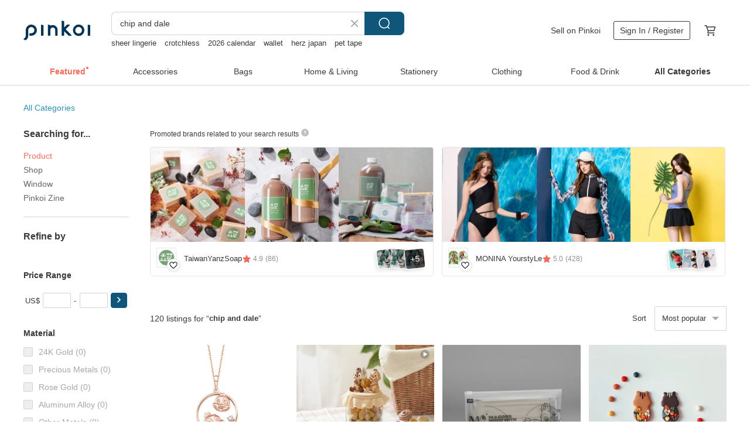

--- FILE ---
content_type: text/html; charset=utf-8
request_url: https://en.pinkoi.com/search?q=chip%20and%20dale&ref_sec=related_keywords&ref_posn=6&ref_related_kw_type=auto&ref_created=1719079372&ref_entity=search_item_list&ref_entity_id=disney&ref_page=1&ref_pgsz=60&ref_pgsess=1719079372
body_size: 21327
content:

<!doctype html>

<html lang="en" class="web no-js s-not-login s-en webkit" xmlns:fb="http://ogp.me/ns/fb#">
<head prefix="og: http://ogp.me/ns# fb: http://ogp.me/ns/fb# ilovepinkoi: http://ogp.me/ns/fb/ilovepinkoi#">
    <meta charset="utf-8">

        <title>&#34;chip and dale&#34; | chip and dale | Pinkoi | Asia’s cross-border design marketplace</title>
    <meta name="keywords" content="chip and dale">

        <meta name="description" content="The search for &amp;quot;chip and dale&amp;quot; returned 69 results. Disney 4 Ply Disposable Mask - Hazy  (12pcs) - Chip and DaleUS$ 10.50 bi creature // Chipmunk Handmade Polymer Clay EarringsUS$ 46.00 Wooden design stationery - Chip n DaleUS$ 27.95 Use keywords to find unique design gifts. Express your creativity, originality, and one-of-a-kindness. Buy something for a loved-one today.">

    <meta name="twitter:card" content="summary_large_image">

        <meta property="og:title" content="chip and dale | Pinkoi">
        <meta property="og:description" content="The search for &amp;quot;chip and dale&amp;quot; returned 69 results. Disney 4 Ply Disposable Mask - Hazy  (12pcs) - Chip and DaleUS$ 10.50 bi creature // Chipmunk Handmade Polymer Clay EarringsUS$ 46.00 Wooden design stationery - Chip n DaleUS$ 27.95 Use keywords to find unique design gifts. Express your creativity, originality, and one-of-a-kindness. Buy something for a loved-one today.">
        <meta property="og:image" content="https://cdn01.pinkoi.com/product/iVY7AKuv/0/1/800x0.jpg">

    <meta property="og:type" content="product">
        <meta property="og:url" content="https://en.pinkoi.com/search?q=chip+and+dale&ref_sec=related_keywords&ref_posn=6&ref_related_kw_type=auto&ref_created=1719079372&ref_entity=search_item_list&ref_entity_id=disney&ref_page=1&ref_pgsz=60&ref_pgsess=1719079372"><link rel="canonical" href="https://en.pinkoi.com/search?q=chip+and+dale"><link rel="next" href="https://en.pinkoi.com/search?q=chip+and+dale&page=2">

    <link rel="alternate" href="android-app://com.pinkoi/http/en.pinkoi.com/search?q=chip+and+dale">

        <script type="application/ld+json">{"@context": "http://schema.org", "@type": "BreadcrumbList", "itemListElement": [{"@type": "ListItem", "position": 1, "item": {"@id": "https://en.pinkoi.com", "name": "Pinkoi"}}, {"@type": "ListItem", "position": 2, "item": {"@id": "https://en.pinkoi.com/search", "name": "Search"}}, {"@type": "ListItem", "position": 3, "item": {"@id": "https://en.pinkoi.com/search?q=chip+and+dale", "name": "chip and dale"}}]}</script>

        <script type="application/ld+json">{"@context": "http://schema.org", "@type": "Product", "productID": "iVY7AKuv", "sku": "iVY7AKuv", "name": "Disney 4 Ply Disposable Mask - Hazy  (12pcs) - Chip and Dale", "description": "4 Ply Construction\nBFE  99    PFE 99    VFE 99 \nASTM F2100-19 Level 3\nEN14683 Type IIR\nSize  L 172mm x 93mm  -5mm \nIndividually-Packed\n12 pcs  Pack   Mickey  Minnie  Donald  Daisy  Pluto  Chip 'n' Dale 2pcs each  \nMADE IN HONG KONG", "image": ["https://cdn01.pinkoi.com/product/iVY7AKuv/0/1/500x0.jpg"], "brand": {"@type": "Brand", "name": "mohk"}, "offers": {"@type": "Offer", "priceCurrency": "USD", "price": 10.50, "availability": "http://schema.org/InStock", "priceValidUntil": "2026-07-18", "itemCondition": "http://schema.org/NewCondition", "url": "https://en.pinkoi.com/product/iVY7AKuv", "seller": {"@type": "Organization", "name": "mohk", "url": "https://en.pinkoi.com/store/mohk"}, "hasMerchantReturnPolicy": [{"@type": "MerchantReturnPolicy", "returnPolicyCategory": "https://schema.org/MerchantReturnFiniteReturnWindow", "merchantReturnDays": 7, "returnMethod": "https://schema.org/ReturnByMail", "returnFees": "https://schema.org/FreeReturn", "applicableCountry": ["TW", "HK", "MO", "TH", "JP", "CN", "US", "SG", "CA"]}]}, "aggregateRating": {"@type": "AggregateRating", "ratingValue": 5.0, "reviewCount": 10}}</script><script type="application/ld+json">{"@context": "http://schema.org", "@type": "Product", "productID": "hydRAqqU", "sku": "hydRAqqU", "name": "bi creature // Chipmunk Handmade Polymer Clay Earrings", "description": "Approx  4cm\n  Convertible to clip-ons\n  Original design  handmade", "image": ["https://cdn02.pinkoi.com/product/hydRAqqU/0/4/500x0.jpg"], "brand": {"@type": "Brand", "name": "bi.clay//polymer clay jewelry"}, "offers": {"@type": "Offer", "priceCurrency": "USD", "price": 46.00, "availability": "http://schema.org/InStock", "priceValidUntil": "2026-07-18", "itemCondition": "http://schema.org/NewCondition", "url": "https://en.pinkoi.com/product/hydRAqqU", "seller": {"@type": "Organization", "name": "bi.clay//polymer clay jewelry", "url": "https://en.pinkoi.com/store/bi-shop"}, "hasMerchantReturnPolicy": [{"@type": "MerchantReturnPolicy", "returnPolicyCategory": "https://schema.org/MerchantReturnFiniteReturnWindow", "merchantReturnDays": 7, "returnMethod": "https://schema.org/ReturnByMail", "returnFees": "https://schema.org/FreeReturn", "applicableCountry": ["TW", "HK", "MO", "TH", "JP", "CN", "US", "SG", "CA"]}]}, "aggregateRating": {"@type": "AggregateRating", "ratingValue": 5.0, "reviewCount": 169}}</script><script type="application/ld+json">{"@context": "http://schema.org", "@type": "Product", "productID": "83c3Gaip", "sku": "83c3Gaip", "name": "Wooden design stationery - Chip n Dale", "description": "Wooden Organizer - A wooden decorative tray perfect for organizing accessories and stationery  \nWooden Calendar -  The month  date  and day can be freely adjusted \nWooden Magnet - Magnetic clips for notes  fridge  and desk  Use them together or separately \nWooden Plant Container - This versatile planter can be used to display plants or as a decorative contai", "image": ["https://cdn01.pinkoi.com/product/83c3Gaip/0/1/500x0.jpg"], "brand": {"@type": "Brand", "name": "Wooderful life"}, "offers": {"@type": "Offer", "priceCurrency": "USD", "price": 27.95, "availability": "http://schema.org/InStock", "priceValidUntil": "2026-07-18", "itemCondition": "http://schema.org/NewCondition", "url": "https://en.pinkoi.com/product/83c3Gaip", "seller": {"@type": "Organization", "name": "Wooderful life", "url": "https://en.pinkoi.com/store/wooderful-life"}, "hasMerchantReturnPolicy": [{"@type": "MerchantReturnPolicy", "returnPolicyCategory": "https://schema.org/MerchantReturnFiniteReturnWindow", "merchantReturnDays": 7, "returnMethod": "https://schema.org/ReturnByMail", "returnFees": "https://schema.org/FreeReturn", "applicableCountry": ["TW", "HK", "MO", "TH", "JP", "CN", "US", "SG", "CA"]}]}, "aggregateRating": {"@type": "AggregateRating", "ratingValue": 5.0, "reviewCount": 789}}</script><script type="application/ld+json">{"@context": "http://schema.org", "@type": "Product", "productID": "fBC3RT6x", "sku": "fBC3RT6x", "name": "Disney Chip 'N Dale 2-WAY Canvas Tote Bag", "description": "Disney Chip 'N Dale 2-WAY Canvas Tote Bag\n- Partial Embroidery Pattern\n- Shoulder   Handle 2-WAY\n- Include Inner Pocket\n- Can Fit A4   13  MacBook   iPad", "image": ["https://cdn01.pinkoi.com/product/fBC3RT6x/0/1/500x0.jpg"], "brand": {"@type": "Brand", "name": "buzz-zakka"}, "offers": {"@type": "Offer", "priceCurrency": "USD", "price": 21.61, "availability": "http://schema.org/InStock", "priceValidUntil": "2026-07-18", "itemCondition": "http://schema.org/NewCondition", "url": "https://en.pinkoi.com/product/fBC3RT6x", "seller": {"@type": "Organization", "name": "buzz-zakka", "url": "https://en.pinkoi.com/store/buzz-zakka"}, "hasMerchantReturnPolicy": [{"@type": "MerchantReturnPolicy", "returnPolicyCategory": "https://schema.org/MerchantReturnFiniteReturnWindow", "merchantReturnDays": 7, "returnMethod": "https://schema.org/ReturnByMail", "returnFees": "https://schema.org/FreeReturn", "applicableCountry": ["TW", "HK", "MO", "TH", "JP", "CN", "US", "SG", "CA"]}]}, "aggregateRating": {"@type": "AggregateRating", "ratingValue": 5.0, "reviewCount": 3}}</script><script type="application/ld+json">{"@context": "http://schema.org", "@type": "Product", "productID": "gYKZkQsy", "sku": "gYKZkQsy", "name": "Vintage Disney Club Chip 'n Dale: Rescue Rangers Pin", "description": "This vintage pin comes from Disney Club and features the beloved Chip   Dale as its main design  making it a highly collectible item  The pin has a round shape with an adorable illustration of Chip   Dale at the center  surrounded by vibrant colours that bring the characters to life  The red section at the bottom displays the French text for Rangers of Risk", "image": ["https://cdn02.pinkoi.com/product/gYKZkQsy/0/1/500x0.jpg"], "brand": {"@type": "Brand", "name": "At Granny's"}, "offers": {"@type": "Offer", "priceCurrency": "USD", "price": 25.47, "availability": "http://schema.org/InStock", "priceValidUntil": "2026-07-18", "itemCondition": "http://schema.org/NewCondition", "url": "https://en.pinkoi.com/product/gYKZkQsy", "seller": {"@type": "Organization", "name": "At Granny's", "url": "https://en.pinkoi.com/store/chezmamie"}, "hasMerchantReturnPolicy": [{"@type": "MerchantReturnPolicy", "returnPolicyCategory": "https://schema.org/MerchantReturnFiniteReturnWindow", "merchantReturnDays": 7, "returnMethod": "https://schema.org/ReturnByMail", "returnFees": "https://schema.org/FreeReturn", "applicableCountry": ["TW", "HK", "MO", "TH", "JP", "CN", "US", "SG", "CA"]}]}, "aggregateRating": {"@type": "AggregateRating", "ratingValue": 4.9, "reviewCount": 58}}</script><script type="application/ld+json">{"@context": "http://schema.org", "@type": "Product", "productID": "NucQxDqW", "sku": "NucQxDqW", "name": "Disney  - Chip 'n' Dale Saffiano Apple Watch Band Series 1-8,SE,Ultra", "description": "'-Authorized by Disney\n-Saffiano Leather Band\nA spacious and stylish Saffiano leather band comes with water-resistant and scratch-resistant functions that you can wear this band to work and into the weekend \n-Crosshatch Pattern", "image": ["https://cdn02.pinkoi.com/product/NucQxDqW/0/2/500x0.jpg"], "brand": {"@type": "Brand", "name": "THE HOOD Flagship Pinkoi Store"}, "offers": {"@type": "Offer", "priceCurrency": "USD", "price": 37.04, "availability": "http://schema.org/InStock", "priceValidUntil": "2026-07-18", "itemCondition": "http://schema.org/NewCondition", "url": "https://en.pinkoi.com/product/NucQxDqW", "seller": {"@type": "Organization", "name": "THE HOOD Flagship Pinkoi Store", "url": "https://en.pinkoi.com/store/thehood"}, "hasMerchantReturnPolicy": [{"@type": "MerchantReturnPolicy", "returnPolicyCategory": "https://schema.org/MerchantReturnFiniteReturnWindow", "merchantReturnDays": 7, "returnMethod": "https://schema.org/ReturnByMail", "returnFees": "https://schema.org/FreeReturn", "applicableCountry": ["TW", "HK", "MO", "TH", "JP", "CN", "US", "SG", "CA"]}]}, "aggregateRating": {"@type": "AggregateRating", "ratingValue": 4.9, "reviewCount": 262}}</script><script type="application/ld+json">{"@context": "http://schema.org", "@type": "Product", "productID": "Lh2RZMi7", "sku": "Lh2RZMi7", "name": "Disney Ufufy - Chip and Dale Phone Clip", "description": "Disney Official License\n  This product does not include phone case and lanyard", "image": ["https://cdn02.pinkoi.com/product/Lh2RZMi7/0/1/500x0.jpg"], "brand": {"@type": "Brand", "name": "TOYSELECT"}, "offers": {"@type": "Offer", "priceCurrency": "USD", "price": 11.79, "availability": "http://schema.org/InStock", "priceValidUntil": "2026-07-18", "itemCondition": "http://schema.org/NewCondition", "url": "https://en.pinkoi.com/product/Lh2RZMi7", "seller": {"@type": "Organization", "name": "TOYSELECT", "url": "https://en.pinkoi.com/store/toyselect-original"}, "hasMerchantReturnPolicy": [{"@type": "MerchantReturnPolicy", "returnPolicyCategory": "https://schema.org/MerchantReturnFiniteReturnWindow", "merchantReturnDays": 7, "returnMethod": "https://schema.org/ReturnByMail", "returnFees": "https://schema.org/FreeReturn", "applicableCountry": ["TW", "HK", "MO", "TH", "JP", "CN", "US", "SG", "CA"]}]}, "aggregateRating": {"@type": "AggregateRating", "ratingValue": 4.9, "reviewCount": 1408}}</script><script type="application/ld+json">{"@context": "http://schema.org", "@type": "Product", "productID": "kqUnnA68", "sku": "kqUnnA68", "name": "Wiggled Moving / Jumping \u0026 Swaying / Music go round Music Box - Chip n Dale", "description": "Music Box features Disney's popular characters  Chip and Dale  It uses a Sankyo movement with a mechanical winding design to power the dynamic story on the music box", "image": ["https://cdn01.pinkoi.com/product/kqUnnA68/0/1/500x0.jpg"], "brand": {"@type": "Brand", "name": "Wooderful life"}, "offers": {"@type": "Offer", "priceCurrency": "USD", "price": 55.86, "availability": "http://schema.org/InStock", "priceValidUntil": "2026-07-18", "itemCondition": "http://schema.org/NewCondition", "url": "https://en.pinkoi.com/product/kqUnnA68", "seller": {"@type": "Organization", "name": "Wooderful life", "url": "https://en.pinkoi.com/store/wooderful-life"}, "hasMerchantReturnPolicy": [{"@type": "MerchantReturnPolicy", "returnPolicyCategory": "https://schema.org/MerchantReturnFiniteReturnWindow", "merchantReturnDays": 7, "returnMethod": "https://schema.org/ReturnByMail", "returnFees": "https://schema.org/FreeReturn", "applicableCountry": ["TW", "HK", "MO", "TH", "JP", "CN", "US", "SG", "CA"]}]}, "aggregateRating": {"@type": "AggregateRating", "ratingValue": 5.0, "reviewCount": 789}}</script><script type="application/ld+json">{"@context": "http://schema.org", "@type": "Product", "productID": "8RviN8CS", "sku": "8RviN8CS", "name": "Wooden Clock - Chip n Dale", "description": "Wooden Clock - Chip n Dale features Chip swinging as Dale peeks from a tree hollow  adding fun to every second  Made from legal forestry wood with natural grain", "image": ["https://cdn02.pinkoi.com/product/8RviN8CS/0/1/500x0.jpg"], "brand": {"@type": "Brand", "name": "Wooderful life"}, "offers": {"@type": "Offer", "priceCurrency": "USD", "price": 86.33, "availability": "http://schema.org/InStock", "priceValidUntil": "2026-07-18", "itemCondition": "http://schema.org/NewCondition", "url": "https://en.pinkoi.com/product/8RviN8CS", "seller": {"@type": "Organization", "name": "Wooderful life", "url": "https://en.pinkoi.com/store/wooderful-life"}, "hasMerchantReturnPolicy": [{"@type": "MerchantReturnPolicy", "returnPolicyCategory": "https://schema.org/MerchantReturnFiniteReturnWindow", "merchantReturnDays": 7, "returnMethod": "https://schema.org/ReturnByMail", "returnFees": "https://schema.org/FreeReturn", "applicableCountry": ["TW", "HK", "MO", "TH", "JP", "CN", "US", "SG", "CA"]}]}, "aggregateRating": {"@type": "AggregateRating", "ratingValue": 5.0, "reviewCount": 789}}</script><script type="application/ld+json">{"@context": "http://schema.org", "@type": "Product", "productID": "vAxe49AH", "sku": "vAxe49AH", "name": "Charging lanyard [Disney] Chip \u0026 Dale 65W Type-C fast charging mobile phone lanyard", "description": "Over 2 million units sold  Super cute IP co-branded mobile phone strap  super convenient for fast charging on the go", "image": ["https://cdn01.pinkoi.com/product/vAxe49AH/0/1/500x0.jpg"], "brand": {"@type": "Brand", "name": "beson"}, "offers": {"@type": "Offer", "priceCurrency": "USD", "price": 33.52, "availability": "http://schema.org/InStock", "priceValidUntil": "2026-07-18", "itemCondition": "http://schema.org/NewCondition", "url": "https://en.pinkoi.com/product/vAxe49AH", "seller": {"@type": "Organization", "name": "beson", "url": "https://en.pinkoi.com/store/beson"}, "hasMerchantReturnPolicy": [{"@type": "MerchantReturnPolicy", "returnPolicyCategory": "https://schema.org/MerchantReturnFiniteReturnWindow", "merchantReturnDays": 7, "returnMethod": "https://schema.org/ReturnByMail", "returnFees": "https://schema.org/FreeReturn", "applicableCountry": ["TW", "HK", "MO", "TH", "JP", "CN", "US", "SG", "CA"]}]}, "aggregateRating": {"@type": "AggregateRating", "ratingValue": 4.9, "reviewCount": 345}}</script><script type="application/ld+json">{"@context": "http://schema.org", "@type": "Product", "productID": "uRyUTBcs", "sku": "uRyUTBcs", "name": "Chip 'n' Dale Driving Everyone Nuts PD Fast Charging Cable Lightning to TypeC", "description": "A Multi PD Fast Charging Cable for transferring data and charging with the Type C to Type C  MAX 60W    Type C to Lightning  MAX 22 5W    USB to Lightning  MAX 12W    USB to Type C  MAX 60W \nThis cable has 5 adjustable lengths 20cm 40cm 60cm 80cm 100cm with a case made from ABS and High - ductility TPE materials", "image": ["https://cdn02.pinkoi.com/product/uRyUTBcs/0/1/500x0.jpg"], "brand": {"@type": "Brand", "name": "THE HOOD Flagship Pinkoi Store"}, "offers": {"@type": "Offer", "priceCurrency": "USD", "price": 20.33, "availability": "http://schema.org/InStock", "priceValidUntil": "2026-07-18", "itemCondition": "http://schema.org/NewCondition", "url": "https://en.pinkoi.com/product/uRyUTBcs", "seller": {"@type": "Organization", "name": "THE HOOD Flagship Pinkoi Store", "url": "https://en.pinkoi.com/store/thehood"}, "hasMerchantReturnPolicy": [{"@type": "MerchantReturnPolicy", "returnPolicyCategory": "https://schema.org/MerchantReturnFiniteReturnWindow", "merchantReturnDays": 7, "returnMethod": "https://schema.org/ReturnByMail", "returnFees": "https://schema.org/FreeReturn", "applicableCountry": ["TW", "HK", "MO", "TH", "JP", "CN", "US", "SG", "CA"]}]}, "aggregateRating": {"@type": "AggregateRating", "ratingValue": 4.9, "reviewCount": 262}}</script><script type="application/ld+json">{"@context": "http://schema.org", "@type": "Product", "productID": "8DNtbmTU", "sku": "8DNtbmTU", "name": "Dale Crystal Bracelet", "description": "Dale Crystal Bracelet\nRutilated Quartz   Copper Rutilated Quartz   Black Gold Super Seven   Black Gold Sunstone   Pearl   Sunstone", "image": ["https://cdn01.pinkoi.com/product/8DNtbmTU/0/1/500x0.jpg"], "brand": {"@type": "Brand", "name": "oinkbeeshop"}, "offers": {"@type": "Offer", "priceCurrency": "USD", "price": 23.15, "availability": "http://schema.org/InStock", "priceValidUntil": "2026-07-18", "itemCondition": "http://schema.org/NewCondition", "url": "https://en.pinkoi.com/product/8DNtbmTU", "seller": {"@type": "Organization", "name": "oinkbeeshop", "url": "https://en.pinkoi.com/store/oinkbeeshop"}, "hasMerchantReturnPolicy": [{"@type": "MerchantReturnPolicy", "returnPolicyCategory": "https://schema.org/MerchantReturnFiniteReturnWindow", "merchantReturnDays": 7, "returnMethod": "https://schema.org/ReturnByMail", "returnFees": "https://schema.org/FreeReturn", "applicableCountry": ["TW", "HK", "MO", "TH", "JP", "CN", "US", "SG", "CA"]}]}, "aggregateRating": {"@type": "AggregateRating", "ratingValue": 5.0, "reviewCount": 1}}</script><script type="application/ld+json">{"@context": "http://schema.org", "@type": "Product", "productID": "m7WN6CBB", "sku": "m7WN6CBB", "name": "Chip 'n' Dale Series Character NFC Smart Card with Lanyard Set", "description": "Tap to share your personal website  with customizable content", "image": ["https://cdn01.pinkoi.com/product/m7WN6CBB/0/1/500x0.jpg"], "brand": {"@type": "Brand", "name": "InfoThink"}, "offers": {"@type": "Offer", "priceCurrency": "USD", "price": 20.83, "availability": "http://schema.org/InStock", "priceValidUntil": "2026-07-18", "itemCondition": "http://schema.org/NewCondition", "url": "https://en.pinkoi.com/product/m7WN6CBB", "seller": {"@type": "Organization", "name": "InfoThink", "url": "https://en.pinkoi.com/store/infothink"}, "hasMerchantReturnPolicy": [{"@type": "MerchantReturnPolicy", "returnPolicyCategory": "https://schema.org/MerchantReturnFiniteReturnWindow", "merchantReturnDays": 7, "returnMethod": "https://schema.org/ReturnByMail", "returnFees": "https://schema.org/FreeReturn", "applicableCountry": ["TW", "HK", "MO", "TH", "JP", "CN", "US", "SG", "CA"]}]}, "aggregateRating": {"@type": "AggregateRating", "ratingValue": 4.9, "reviewCount": 7036}}</script><script type="application/ld+json">{"@context": "http://schema.org", "@type": "Product", "productID": "hEUWBqme", "sku": "hEUWBqme", "name": "Disney Chip 'n' Dale Wooden Case iPhone 15 Pro Case wood magsafe 5617", "description": "How To Order\n- Select the wood colour  case type and device model\n- Place your order on Pinkoi\n- Send us a message if you have any question", "image": ["https://cdn02.pinkoi.com/product/hEUWBqme/0/1/500x0.jpg"], "brand": {"@type": "Brand", "name": "THE HOOD Flagship Pinkoi Store"}, "offers": {"@type": "Offer", "priceCurrency": "USD", "price": 39.62, "availability": "http://schema.org/InStock", "priceValidUntil": "2026-07-18", "itemCondition": "http://schema.org/NewCondition", "url": "https://en.pinkoi.com/product/hEUWBqme", "seller": {"@type": "Organization", "name": "THE HOOD Flagship Pinkoi Store", "url": "https://en.pinkoi.com/store/thehood"}, "hasMerchantReturnPolicy": [{"@type": "MerchantReturnPolicy", "returnPolicyCategory": "https://schema.org/MerchantReturnFiniteReturnWindow", "merchantReturnDays": 7, "returnMethod": "https://schema.org/ReturnByMail", "returnFees": "https://schema.org/FreeReturn", "applicableCountry": ["TW", "HK", "MO", "TH", "JP", "CN", "US", "SG", "CA"]}]}, "aggregateRating": {"@type": "AggregateRating", "ratingValue": 4.9, "reviewCount": 262}}</script><script type="application/ld+json">{"@context": "http://schema.org", "@type": "Product", "productID": "7v4wyyMP", "sku": "7v4wyyMP", "name": "Disney Chip 'n' Dale Calculator - Officially Licensed Chip \u0026 Dale Solar Dual-Power Calculator", "description": "Playful and amusing Chip and Dale  with a cute and heartwarming design  will bring a smile to your face with every use \nFeatures a 12-digit display\nIn addition to basic calculation functions  it also includes memory add subtract  M  M-  square root  and percentage buttons to meet your calculation needs in various situations \nThe screen's adjustable tilt design ensures clearer and more comfortable viewing", "image": ["https://cdn01.pinkoi.com/product/7v4wyyMP/0/1/500x0.jpg"], "brand": {"@type": "Brand", "name": "norns"}, "offers": {"@type": "Offer", "priceCurrency": "USD", "price": 15.23, "availability": "http://schema.org/InStock", "priceValidUntil": "2026-07-18", "itemCondition": "http://schema.org/NewCondition", "url": "https://en.pinkoi.com/product/7v4wyyMP", "seller": {"@type": "Organization", "name": "norns", "url": "https://en.pinkoi.com/store/norns"}, "hasMerchantReturnPolicy": [{"@type": "MerchantReturnPolicy", "returnPolicyCategory": "https://schema.org/MerchantReturnFiniteReturnWindow", "merchantReturnDays": 7, "returnMethod": "https://schema.org/ReturnByMail", "returnFees": "https://schema.org/FreeReturn", "applicableCountry": ["TW", "HK", "MO", "TH", "JP", "CN", "US", "SG", "CA"]}]}, "aggregateRating": {"@type": "AggregateRating", "ratingValue": 5.0, "reviewCount": 2053}}</script><script type="application/ld+json">{"@context": "http://schema.org", "@type": "Product", "productID": "btHVbDDK", "sku": "btHVbDDK", "name": "Fast Shipping! [Chip 'n Dale's Flower Paradise] Healing Item / Perfect Gift / Hydrangea", "description": "Size   Specifications\nGlass dome size  Approx  12 x 18cm", "image": ["https://cdn01.pinkoi.com/product/btHVbDDK/0/1/500x0.jpg"], "brand": {"@type": "Brand", "name": "flowercreatetheshop"}, "offers": {"@type": "Offer", "priceCurrency": "USD", "price": 97.50, "availability": "http://schema.org/InStock", "priceValidUntil": "2026-07-18", "itemCondition": "http://schema.org/NewCondition", "url": "https://en.pinkoi.com/product/btHVbDDK", "seller": {"@type": "Organization", "name": "flowercreatetheshop", "url": "https://en.pinkoi.com/store/flowercreatetheshop"}, "hasMerchantReturnPolicy": [{"@type": "MerchantReturnPolicy", "returnPolicyCategory": "https://schema.org/MerchantReturnFiniteReturnWindow", "merchantReturnDays": 7, "returnMethod": "https://schema.org/ReturnByMail", "returnFees": "https://schema.org/FreeReturn", "applicableCountry": ["TW", "HK", "MO", "TH", "JP", "CN", "US", "SG", "CA"]}]}, "aggregateRating": {"@type": "AggregateRating", "ratingValue": 5.0, "reviewCount": 16}}</script><script type="application/ld+json">{"@context": "http://schema.org", "@type": "Product", "productID": "wStKksCF", "sku": "wStKksCF", "name": "Disney Stainless Steel Portable Cutlery Set - Mickey Mouse, Winnie the Pooh, Chip \u0026 Dale Storage Bag", "description": "Lightweight  portable and easy to clean\nFront  back  inside  every side is cute \nMade of SUS 304 food grade Stainless Steel  100  safe  durable  rust-free  safe and hygienic\nLayered pocket design allows tableware to be stored in an orderly manner without collision or rattling when carried out\nDelicate matte surface treatment x exclusive character laser engraving", "image": ["https://cdn01.pinkoi.com/product/wStKksCF/0/1/500x0.jpg"], "brand": {"@type": "Brand", "name": "norns"}, "offers": {"@type": "Offer", "priceCurrency": "USD", "price": 13.20, "availability": "http://schema.org/InStock", "priceValidUntil": "2026-07-18", "itemCondition": "http://schema.org/NewCondition", "url": "https://en.pinkoi.com/product/wStKksCF", "seller": {"@type": "Organization", "name": "norns", "url": "https://en.pinkoi.com/store/norns"}, "hasMerchantReturnPolicy": [{"@type": "MerchantReturnPolicy", "returnPolicyCategory": "https://schema.org/MerchantReturnFiniteReturnWindow", "merchantReturnDays": 7, "returnMethod": "https://schema.org/ReturnByMail", "returnFees": "https://schema.org/FreeReturn", "applicableCountry": ["TW", "HK", "MO", "TH", "JP", "CN", "US", "SG", "CA"]}]}, "aggregateRating": {"@type": "AggregateRating", "ratingValue": 5.0, "reviewCount": 2053}}</script><script type="application/ld+json">{"@context": "http://schema.org", "@type": "Product", "productID": "fLTFmMJX", "sku": "fLTFmMJX", "name": "Wooden Plant Container - Chip n Dale", "description": "Wooden Plant Container - Chip n Dale A wooden desk decoration designed for the Smart Pot  Made from legal forestry wood  each piece features unique grain patterns", "image": ["https://cdn01.pinkoi.com/product/fLTFmMJX/0/1/500x0.jpg"], "brand": {"@type": "Brand", "name": "greenful-life"}, "offers": {"@type": "Offer", "priceCurrency": "USD", "price": 22.75, "availability": "http://schema.org/InStock", "priceValidUntil": "2026-07-18", "itemCondition": "http://schema.org/NewCondition", "url": "https://en.pinkoi.com/product/fLTFmMJX", "seller": {"@type": "Organization", "name": "greenful-life", "url": "https://en.pinkoi.com/store/greenful-life"}, "hasMerchantReturnPolicy": [{"@type": "MerchantReturnPolicy", "returnPolicyCategory": "https://schema.org/MerchantReturnFiniteReturnWindow", "merchantReturnDays": 7, "returnMethod": "https://schema.org/ReturnByMail", "returnFees": "https://schema.org/FreeReturn", "applicableCountry": ["TW", "HK", "MO", "TH", "JP", "CN", "US", "SG", "CA"]}]}, "aggregateRating": {"@type": "AggregateRating", "ratingValue": 5.0, "reviewCount": 654}}</script><script type="application/ld+json">{"@context": "http://schema.org", "@type": "Product", "productID": "YprCc4W4", "sku": "YprCc4W4", "name": "Officially Licensed Chip 'n' Dale Rotary Spinning Candle Holder", "description": "This officially licensed Chip 'n' Dale Rotary Spinning Candle Holder Set is designed to place in your room and create a lovely or romantic atmosphere for your next house warming or gathering  It comes with silver metal material and the candle holder is decorated with Planet pattern outside  As the hot air rises  the Chip 'n' Dale fan blades will rotate", "image": ["https://cdn01.pinkoi.com/product/YprCc4W4/0/2/500x0.jpg"], "brand": {"@type": "Brand", "name": "paladone-hk"}, "offers": {"@type": "Offer", "priceCurrency": "USD", "price": 35.19, "availability": "http://schema.org/InStock", "priceValidUntil": "2026-07-18", "itemCondition": "http://schema.org/NewCondition", "url": "https://en.pinkoi.com/product/YprCc4W4", "seller": {"@type": "Organization", "name": "paladone-hk", "url": "https://en.pinkoi.com/store/paladone-hk"}, "hasMerchantReturnPolicy": [{"@type": "MerchantReturnPolicy", "returnPolicyCategory": "https://schema.org/MerchantReturnFiniteReturnWindow", "merchantReturnDays": 7, "returnMethod": "https://schema.org/ReturnByMail", "returnFees": "https://schema.org/FreeReturn", "applicableCountry": ["TW", "HK", "MO", "TH", "JP", "CN", "US", "SG", "CA"]}]}, "aggregateRating": {"@type": "AggregateRating", "ratingValue": 4.9, "reviewCount": 1423}}</script><script type="application/ld+json">{"@context": "http://schema.org", "@type": "Product", "productID": "3xpq9iYX", "sku": "3xpq9iYX", "name": "Disney Life - Chip 'n Dale A Wonderful Day Anti-Yellowing, Drop-Proof MagSafe iPhone Case", "description": "Please Note   This product can only be shipped within Taiwan", "image": ["https://cdn01.pinkoi.com/product/3xpq9iYX/0/1/500x0.jpg"], "brand": {"@type": "Brand", "name": "TOYSELECT"}, "offers": {"@type": "Offer", "priceCurrency": "USD", "price": 36.16, "availability": "http://schema.org/InStock", "priceValidUntil": "2026-07-18", "itemCondition": "http://schema.org/NewCondition", "url": "https://en.pinkoi.com/product/3xpq9iYX", "seller": {"@type": "Organization", "name": "TOYSELECT", "url": "https://en.pinkoi.com/store/toyselect-original"}, "hasMerchantReturnPolicy": [{"@type": "MerchantReturnPolicy", "returnPolicyCategory": "https://schema.org/MerchantReturnFiniteReturnWindow", "merchantReturnDays": 7, "returnMethod": "https://schema.org/ReturnByMail", "returnFees": "https://schema.org/FreeReturn", "applicableCountry": ["TW", "HK", "MO", "TH", "JP", "CN", "US", "SG", "CA"]}]}, "aggregateRating": {"@type": "AggregateRating", "ratingValue": 4.9, "reviewCount": 1408}}</script><script type="application/ld+json">{"@context": "http://schema.org", "@type": "Product", "productID": "ke6gZKTK", "sku": "ke6gZKTK", "name": "Disney Tritan Transparent Water Bottle 550ml - Winnie the Pooh Chip \u0026 Dale BPA FREE", "description": "Carrying rope design  easy to take\nTritan material  BPA FREE  safer to use\n550ml capacity  just right for hydration when going out\nIntimate filter  cold tea  ice cubes  and fruit are all OK\nSurround pattern design  accompany you to heal every moment", "image": ["https://cdn01.pinkoi.com/product/ke6gZKTK/0/1/500x0.jpg"], "brand": {"@type": "Brand", "name": "norns"}, "offers": {"@type": "Offer", "priceCurrency": "USD", "price": 11.85, "availability": "http://schema.org/InStock", "priceValidUntil": "2026-07-18", "itemCondition": "http://schema.org/NewCondition", "url": "https://en.pinkoi.com/product/ke6gZKTK", "seller": {"@type": "Organization", "name": "norns", "url": "https://en.pinkoi.com/store/norns"}, "hasMerchantReturnPolicy": [{"@type": "MerchantReturnPolicy", "returnPolicyCategory": "https://schema.org/MerchantReturnFiniteReturnWindow", "merchantReturnDays": 7, "returnMethod": "https://schema.org/ReturnByMail", "returnFees": "https://schema.org/FreeReturn", "applicableCountry": ["TW", "HK", "MO", "TH", "JP", "CN", "US", "SG", "CA"]}]}, "aggregateRating": {"@type": "AggregateRating", "ratingValue": 5.0, "reviewCount": 2053}}</script><script type="application/ld+json">{"@context": "http://schema.org", "@type": "Product", "productID": "PCmWWDu3", "sku": "PCmWWDu3", "name": "\u3010Your Smart Travel Companion\u3011Chip 'n' Dale Series Mini Level Luggage Scale", "description": "Shop to your heart's content when traveling abroad  without worrying about an overloaded suitcase \nSupports up to 50KG\nAn essential for travel  shopping  and everyday use", "image": ["https://cdn02.pinkoi.com/product/PCmWWDu3/0/1/500x0.jpg"], "brand": {"@type": "Brand", "name": "InfoThink"}, "offers": {"@type": "Offer", "priceCurrency": "USD", "price": 20.83, "availability": "http://schema.org/InStock", "priceValidUntil": "2026-07-18", "itemCondition": "http://schema.org/NewCondition", "url": "https://en.pinkoi.com/product/PCmWWDu3", "seller": {"@type": "Organization", "name": "InfoThink", "url": "https://en.pinkoi.com/store/infothink"}, "hasMerchantReturnPolicy": [{"@type": "MerchantReturnPolicy", "returnPolicyCategory": "https://schema.org/MerchantReturnFiniteReturnWindow", "merchantReturnDays": 7, "returnMethod": "https://schema.org/ReturnByMail", "returnFees": "https://schema.org/FreeReturn", "applicableCountry": ["TW", "HK", "MO", "TH", "JP", "CN", "US", "SG", "CA"]}]}, "aggregateRating": {"@type": "AggregateRating", "ratingValue": 4.9, "reviewCount": 7036}}</script><script type="application/ld+json">{"@context": "http://schema.org", "@type": "Product", "productID": "VkFbarJc", "sku": "VkFbarJc", "name": "Chip \u0026 Dale Pattern iPhone 16 Samsung S25 Golden Case/Mirror Case/Hybrid Plus", "description": "Please Note   Product attached pictures or posters are for reference only  and will be shipped according to the main picture or the selected product \nThere will be slight differences in the construction of the iPhone and Galaxy cases", "image": ["https://cdn01.pinkoi.com/product/VkFbarJc/0/1/500x0.jpg"], "brand": {"@type": "Brand", "name": "THE HOOD Flagship Pinkoi Store"}, "offers": {"@type": "Offer", "priceCurrency": "USD", "price": 30.61, "availability": "http://schema.org/InStock", "priceValidUntil": "2026-07-18", "itemCondition": "http://schema.org/NewCondition", "url": "https://en.pinkoi.com/product/VkFbarJc", "seller": {"@type": "Organization", "name": "THE HOOD Flagship Pinkoi Store", "url": "https://en.pinkoi.com/store/thehood"}, "hasMerchantReturnPolicy": [{"@type": "MerchantReturnPolicy", "returnPolicyCategory": "https://schema.org/MerchantReturnFiniteReturnWindow", "merchantReturnDays": 7, "returnMethod": "https://schema.org/ReturnByMail", "returnFees": "https://schema.org/FreeReturn", "applicableCountry": ["TW", "HK", "MO", "TH", "JP", "CN", "US", "SG", "CA"]}]}, "aggregateRating": {"@type": "AggregateRating", "ratingValue": 4.9, "reviewCount": 262}}</script><script type="application/ld+json">{"@context": "http://schema.org", "@type": "Product", "productID": "EXNYjqzH", "sku": "EXNYjqzH", "name": "\u3010Chip n Dale\u3011Ornament Cross Stitch | Punch Needle Embroidery Coin Purse", "description": "Easily complete a delicate Chip 'n Dale Disney hanging ornament  Produced by Xiucrafts  this kit includes a full set of cross-stitch materials  making it the perfect choice for gifting or personal enjoyment  Add a touch of fun", "image": ["https://cdn01.pinkoi.com/product/EXNYjqzH/0/1/500x0.jpg"], "brand": {"@type": "Brand", "name": "Jeantopia | Jeancard."}, "offers": {"@type": "Offer", "priceCurrency": "USD", "price": 11.38, "availability": "http://schema.org/InStock", "priceValidUntil": "2026-07-18", "itemCondition": "http://schema.org/NewCondition", "url": "https://en.pinkoi.com/product/EXNYjqzH", "seller": {"@type": "Organization", "name": "Jeantopia | Jeancard.", "url": "https://en.pinkoi.com/store/jeantopia"}, "hasMerchantReturnPolicy": [{"@type": "MerchantReturnPolicy", "returnPolicyCategory": "https://schema.org/MerchantReturnFiniteReturnWindow", "merchantReturnDays": 7, "returnMethod": "https://schema.org/ReturnByMail", "returnFees": "https://schema.org/FreeReturn", "applicableCountry": ["TW", "HK", "MO", "TH", "JP", "CN", "US", "SG", "CA"]}]}, "aggregateRating": {"@type": "AggregateRating", "ratingValue": 5.0, "reviewCount": 779}}</script><script type="application/ld+json">{"@context": "http://schema.org", "@type": "Product", "productID": "84UUvQsS", "sku": "84UUvQsS", "name": "Disney 3D Character Hand Towel - Winnie the Pooh, Chip 'n' Dale, Mickey Mouse, Little Oyster, Hangable", "description": "Character Design  Adorably captures the characters' relaxed expressions  making a charming statement \nMicrofiber Material  Fluffy and soft  highly absorbent  and comfortable to the touch \nExquisite Embroidery  Delicately showcases the characters' cute details \nHanging Design  Convenient for hanging and dries faster", "image": ["https://cdn02.pinkoi.com/product/84UUvQsS/0/2/500x0.jpg"], "brand": {"@type": "Brand", "name": "norns"}, "offers": {"@type": "Offer", "priceCurrency": "USD", "price": 9.82, "availability": "http://schema.org/InStock", "priceValidUntil": "2026-07-18", "itemCondition": "http://schema.org/NewCondition", "url": "https://en.pinkoi.com/product/84UUvQsS", "seller": {"@type": "Organization", "name": "norns", "url": "https://en.pinkoi.com/store/norns"}, "hasMerchantReturnPolicy": [{"@type": "MerchantReturnPolicy", "returnPolicyCategory": "https://schema.org/MerchantReturnFiniteReturnWindow", "merchantReturnDays": 7, "returnMethod": "https://schema.org/ReturnByMail", "returnFees": "https://schema.org/FreeReturn", "applicableCountry": ["TW", "HK", "MO", "TH", "JP", "CN", "US", "SG", "CA"]}]}, "aggregateRating": {"@type": "AggregateRating", "ratingValue": 5.0, "reviewCount": 2053}}</script><script type="application/ld+json">{"@context": "http://schema.org", "@type": "Product", "productID": "iBBB7FRT", "sku": "iBBB7FRT", "name": "Chip \u0026 Dale Pattern iPhone 16 Samsung S25 Golden Case/Mirror Case/Hybrid Plus", "description": "Please Note   Product attached pictures or posters are for reference only  and will be shipped according to the main picture or the selected product \nThere will be slight differences in the construction of the iPhone and Galaxy cases", "image": ["https://cdn01.pinkoi.com/product/iBBB7FRT/0/1/500x0.jpg"], "brand": {"@type": "Brand", "name": "THE HOOD Flagship Pinkoi Store"}, "offers": {"@type": "Offer", "priceCurrency": "USD", "price": 30.61, "availability": "http://schema.org/InStock", "priceValidUntil": "2026-07-18", "itemCondition": "http://schema.org/NewCondition", "url": "https://en.pinkoi.com/product/iBBB7FRT", "seller": {"@type": "Organization", "name": "THE HOOD Flagship Pinkoi Store", "url": "https://en.pinkoi.com/store/thehood"}, "hasMerchantReturnPolicy": [{"@type": "MerchantReturnPolicy", "returnPolicyCategory": "https://schema.org/MerchantReturnFiniteReturnWindow", "merchantReturnDays": 7, "returnMethod": "https://schema.org/ReturnByMail", "returnFees": "https://schema.org/FreeReturn", "applicableCountry": ["TW", "HK", "MO", "TH", "JP", "CN", "US", "SG", "CA"]}]}, "aggregateRating": {"@type": "AggregateRating", "ratingValue": 4.9, "reviewCount": 262}}</script><script type="application/ld+json">{"@context": "http://schema.org", "@type": "Product", "productID": "8sYDR5qk", "sku": "8sYDR5qk", "name": "Chip n Dale Driving Everyon iPad  Air/pro 2024 Detachable Clear Case Fold Cover", "description": "-Please select your iPad model \n-Please select the protective case style  there are 2 styles available  \n1  Detachable Omni\u00a0Case  K Fold \n2  Detachable Clear\u00a0Case  Tri-Fold \n3 Detachable Omni\u00a0Y Fold Case\n-Please choose your favorite color of the protective cover", "image": ["https://cdn02.pinkoi.com/product/8sYDR5qk/0/1/500x0.jpg"], "brand": {"@type": "Brand", "name": "THE HOOD Flagship Pinkoi Store"}, "offers": {"@type": "Offer", "priceCurrency": "USD", "price": 43.48, "availability": "http://schema.org/InStock", "priceValidUntil": "2026-07-18", "itemCondition": "http://schema.org/NewCondition", "url": "https://en.pinkoi.com/product/8sYDR5qk", "seller": {"@type": "Organization", "name": "THE HOOD Flagship Pinkoi Store", "url": "https://en.pinkoi.com/store/thehood"}, "hasMerchantReturnPolicy": [{"@type": "MerchantReturnPolicy", "returnPolicyCategory": "https://schema.org/MerchantReturnFiniteReturnWindow", "merchantReturnDays": 7, "returnMethod": "https://schema.org/ReturnByMail", "returnFees": "https://schema.org/FreeReturn", "applicableCountry": ["TW", "HK", "MO", "TH", "JP", "CN", "US", "SG", "CA"]}]}, "aggregateRating": {"@type": "AggregateRating", "ratingValue": 4.9, "reviewCount": 262}}</script><script type="application/ld+json">{"@context": "http://schema.org", "@type": "Product", "productID": "6xUSSpHL", "sku": "6xUSSpHL", "name": "Motion Sensor Table Lamp - Chip n Dale", "description": "Motion Sensor Table Lamp - Chip n Dale with a 2000mAh rechargeable battery and low power  Max  0 34W  powered by DC 5V  Includes Type-C cable  Made from real wood with natural grain variations", "image": ["https://cdn01.pinkoi.com/product/6xUSSpHL/0/1/500x0.jpg"], "brand": {"@type": "Brand", "name": "Wooderful life"}, "offers": {"@type": "Offer", "priceCurrency": "USD", "price": 81.25, "availability": "http://schema.org/InStock", "priceValidUntil": "2026-07-18", "itemCondition": "http://schema.org/NewCondition", "url": "https://en.pinkoi.com/product/6xUSSpHL", "seller": {"@type": "Organization", "name": "Wooderful life", "url": "https://en.pinkoi.com/store/wooderful-life"}, "hasMerchantReturnPolicy": [{"@type": "MerchantReturnPolicy", "returnPolicyCategory": "https://schema.org/MerchantReturnFiniteReturnWindow", "merchantReturnDays": 7, "returnMethod": "https://schema.org/ReturnByMail", "returnFees": "https://schema.org/FreeReturn", "applicableCountry": ["TW", "HK", "MO", "TH", "JP", "CN", "US", "SG", "CA"]}]}, "aggregateRating": {"@type": "AggregateRating", "ratingValue": 5.0, "reviewCount": 789}}</script><script type="application/ld+json">{"@context": "http://schema.org", "@type": "Product", "productID": "bzkAKbBJ", "sku": "bzkAKbBJ", "name": "Crystal Bracelet", "description": "Tiger Eye   Black Gold Super Seven   Black Gold Sunstone   Red Phantom   Pearl", "image": ["https://cdn01.pinkoi.com/product/bzkAKbBJ/0/1/500x0.jpg"], "brand": {"@type": "Brand", "name": "oinkbeeshop"}, "offers": {"@type": "Offer", "priceCurrency": "USD", "price": 23.15, "availability": "http://schema.org/InStock", "priceValidUntil": "2026-07-18", "itemCondition": "http://schema.org/NewCondition", "url": "https://en.pinkoi.com/product/bzkAKbBJ", "seller": {"@type": "Organization", "name": "oinkbeeshop", "url": "https://en.pinkoi.com/store/oinkbeeshop"}, "hasMerchantReturnPolicy": [{"@type": "MerchantReturnPolicy", "returnPolicyCategory": "https://schema.org/MerchantReturnFiniteReturnWindow", "merchantReturnDays": 7, "returnMethod": "https://schema.org/ReturnByMail", "returnFees": "https://schema.org/FreeReturn", "applicableCountry": ["TW", "HK", "MO", "TH", "JP", "CN", "US", "SG", "CA"]}]}, "aggregateRating": {"@type": "AggregateRating", "ratingValue": 5.0, "reviewCount": 1}}</script><script type="application/ld+json">{"@context": "http://schema.org", "@type": "Product", "productID": "wVZfTpsm", "sku": "wVZfTpsm", "name": "\u3010Valentine's Day Gift Set\u3011Disney Chip 'n' Dale Pistachio Multi-purpose Cushion Tote Bag Set - Warm Embrace", "description": "SENSE LAB  Good Feeling Studio Disney Chip 'n' Dale Pistachio Series  Multi-functional Cushion  Nap Pillow  Chair Backrest  Sleep Pillow  Versatile use  multiple colors to choose from  healing your every day", "image": ["https://cdn02.pinkoi.com/product/wVZfTpsm/0/1/500x0.jpg"], "brand": {"@type": "Brand", "name": "SENSE LAB."}, "offers": {"@type": "Offer", "priceCurrency": "USD", "price": 26.78, "availability": "http://schema.org/InStock", "priceValidUntil": "2026-07-18", "itemCondition": "http://schema.org/NewCondition", "url": "https://en.pinkoi.com/product/wVZfTpsm", "seller": {"@type": "Organization", "name": "SENSE LAB.", "url": "https://en.pinkoi.com/store/senselab"}, "hasMerchantReturnPolicy": [{"@type": "MerchantReturnPolicy", "returnPolicyCategory": "https://schema.org/MerchantReturnFiniteReturnWindow", "merchantReturnDays": 7, "returnMethod": "https://schema.org/ReturnByMail", "returnFees": "https://schema.org/FreeReturn", "applicableCountry": ["TW", "HK", "MO", "TH", "JP", "CN", "US", "SG", "CA"]}]}, "aggregateRating": {"@type": "AggregateRating", "ratingValue": 5.0, "reviewCount": 49}}</script><script type="application/ld+json">{"@context": "http://schema.org", "@type": "Product", "productID": "cwSEibdr", "sku": "cwSEibdr", "name": "Disney Chip n dale iPad  Air/pro 2024 Detachable Clear Case Fold Cover", "description": "-Please select your iPad model \n-Please select the protective case style  there are 2 styles available  \n1  Detachable Omni\u00a0Case  K Fold \n2  Detachable Clear\u00a0Case  Tri-Fold \n3 Detachable Omni\u00a0Y Fold Case\n-Please choose your favorite color of the protective cover", "image": ["https://cdn01.pinkoi.com/product/cwSEibdr/0/1/500x0.jpg"], "brand": {"@type": "Brand", "name": "THE HOOD Flagship Pinkoi Store"}, "offers": {"@type": "Offer", "priceCurrency": "USD", "price": 43.48, "availability": "http://schema.org/InStock", "priceValidUntil": "2026-07-18", "itemCondition": "http://schema.org/NewCondition", "url": "https://en.pinkoi.com/product/cwSEibdr", "seller": {"@type": "Organization", "name": "THE HOOD Flagship Pinkoi Store", "url": "https://en.pinkoi.com/store/thehood"}, "hasMerchantReturnPolicy": [{"@type": "MerchantReturnPolicy", "returnPolicyCategory": "https://schema.org/MerchantReturnFiniteReturnWindow", "merchantReturnDays": 7, "returnMethod": "https://schema.org/ReturnByMail", "returnFees": "https://schema.org/FreeReturn", "applicableCountry": ["TW", "HK", "MO", "TH", "JP", "CN", "US", "SG", "CA"]}]}, "aggregateRating": {"@type": "AggregateRating", "ratingValue": 4.9, "reviewCount": 262}}</script><script type="application/ld+json">{"@context": "http://schema.org", "@type": "Product", "productID": "EhLQiPMs", "sku": "EhLQiPMs", "name": "Disney Plush 3D Eye Mask-Disney Mickey Winnie the Pooh Chip Dale Stitch Travel", "description": "Relax your eyes and let the little cutie help you protect your sweet dreams\nSuper cute three-dimensional big face shape\nComfortable without eye pressure\nAdjustable tightness\nWashable design", "image": ["https://cdn02.pinkoi.com/product/EhLQiPMs/0/1/500x0.jpg"], "brand": {"@type": "Brand", "name": "norns"}, "offers": {"@type": "Offer", "priceCurrency": "USD", "price": 8.46, "availability": "http://schema.org/InStock", "priceValidUntil": "2026-07-18", "itemCondition": "http://schema.org/NewCondition", "url": "https://en.pinkoi.com/product/EhLQiPMs", "seller": {"@type": "Organization", "name": "norns", "url": "https://en.pinkoi.com/store/norns"}, "hasMerchantReturnPolicy": [{"@type": "MerchantReturnPolicy", "returnPolicyCategory": "https://schema.org/MerchantReturnFiniteReturnWindow", "merchantReturnDays": 7, "returnMethod": "https://schema.org/ReturnByMail", "returnFees": "https://schema.org/FreeReturn", "applicableCountry": ["TW", "HK", "MO", "TH", "JP", "CN", "US", "SG", "CA"]}]}, "aggregateRating": {"@type": "AggregateRating", "ratingValue": 5.0, "reviewCount": 2053}}</script><script type="application/ld+json">{"@context": "http://schema.org", "@type": "Product", "productID": "jEvutV4B", "sku": "jEvutV4B", "name": "Disney Ufufy - Chip 'n' Dale Dandelion Aurora Frosted Clear MagSafe iPhone Case", "description": "Please Note   This product can only be shipped within Taiwan", "image": ["https://cdn01.pinkoi.com/product/jEvutV4B/0/1/500x0.jpg"], "brand": {"@type": "Brand", "name": "TOYSELECT"}, "offers": {"@type": "Offer", "priceCurrency": "USD", "price": 56.47, "availability": "http://schema.org/InStock", "priceValidUntil": "2026-07-18", "itemCondition": "http://schema.org/NewCondition", "url": "https://en.pinkoi.com/product/jEvutV4B", "seller": {"@type": "Organization", "name": "TOYSELECT", "url": "https://en.pinkoi.com/store/toyselect-original"}, "hasMerchantReturnPolicy": [{"@type": "MerchantReturnPolicy", "returnPolicyCategory": "https://schema.org/MerchantReturnFiniteReturnWindow", "merchantReturnDays": 7, "returnMethod": "https://schema.org/ReturnByMail", "returnFees": "https://schema.org/FreeReturn", "applicableCountry": ["TW", "HK", "MO", "TH", "JP", "CN", "US", "SG", "CA"]}]}, "aggregateRating": {"@type": "AggregateRating", "ratingValue": 4.9, "reviewCount": 1408}}</script><script type="application/ld+json">{"@context": "http://schema.org", "@type": "Product", "productID": "FmLF3WnU", "sku": "FmLF3WnU", "name": "Disney Life - Chip 'n' Dale Skyscraper Canyon Tough MagSafe iPhone Case", "description": "Please Note   This product can only be shipped within Taiwan", "image": ["https://cdn01.pinkoi.com/product/FmLF3WnU/0/1/500x0.jpg"], "brand": {"@type": "Brand", "name": "TOYSELECT"}, "offers": {"@type": "Offer", "priceCurrency": "USD", "price": 56.47, "availability": "http://schema.org/InStock", "priceValidUntil": "2026-07-18", "itemCondition": "http://schema.org/NewCondition", "url": "https://en.pinkoi.com/product/FmLF3WnU", "seller": {"@type": "Organization", "name": "TOYSELECT", "url": "https://en.pinkoi.com/store/toyselect-original"}, "hasMerchantReturnPolicy": [{"@type": "MerchantReturnPolicy", "returnPolicyCategory": "https://schema.org/MerchantReturnFiniteReturnWindow", "merchantReturnDays": 7, "returnMethod": "https://schema.org/ReturnByMail", "returnFees": "https://schema.org/FreeReturn", "applicableCountry": ["TW", "HK", "MO", "TH", "JP", "CN", "US", "SG", "CA"]}]}, "aggregateRating": {"@type": "AggregateRating", "ratingValue": 4.9, "reviewCount": 1408}}</script><script type="application/ld+json">{"@context": "http://schema.org", "@type": "Product", "productID": "9CHm7n3W", "sku": "9CHm7n3W", "name": "Chip 'n' Dale Wakey ! Wakey ! iPad  Air/pro2024 Detachable Clear Case Fold Cover", "description": "-Please select your iPad model \n-Please select the protective case style  there are 2 styles available  \n1  Detachable Omni\u00a0Case  K Fold \n2  Detachable Clear\u00a0Case  Tri-Fold \n3 Detachable Omni\u00a0Y Fold Case\n-Please choose your favorite color of the protective cover", "image": ["https://cdn02.pinkoi.com/product/9CHm7n3W/0/1/500x0.jpg"], "brand": {"@type": "Brand", "name": "THE HOOD Flagship Pinkoi Store"}, "offers": {"@type": "Offer", "priceCurrency": "USD", "price": 43.48, "availability": "http://schema.org/InStock", "priceValidUntil": "2026-07-18", "itemCondition": "http://schema.org/NewCondition", "url": "https://en.pinkoi.com/product/9CHm7n3W", "seller": {"@type": "Organization", "name": "THE HOOD Flagship Pinkoi Store", "url": "https://en.pinkoi.com/store/thehood"}, "hasMerchantReturnPolicy": [{"@type": "MerchantReturnPolicy", "returnPolicyCategory": "https://schema.org/MerchantReturnFiniteReturnWindow", "merchantReturnDays": 7, "returnMethod": "https://schema.org/ReturnByMail", "returnFees": "https://schema.org/FreeReturn", "applicableCountry": ["TW", "HK", "MO", "TH", "JP", "CN", "US", "SG", "CA"]}]}, "aggregateRating": {"@type": "AggregateRating", "ratingValue": 4.9, "reviewCount": 262}}</script><script type="application/ld+json">{"@context": "http://schema.org", "@type": "Product", "productID": "BmEPca5E", "sku": "BmEPca5E", "name": "Chip 'n' Dale Apple Airpods Pro 3/4 / Pro Case Golden Case", "description": "A combination of style and safety - a customizable Bayer TPU Airpods case offers you shockproof protection while beautifying your AirPods Note Do not clean this products with any organic solvents such as the alcohol and bleach especially the printings", "image": ["https://cdn02.pinkoi.com/product/BmEPca5E/0/1/500x0.jpg"], "brand": {"@type": "Brand", "name": "THE HOOD Flagship Pinkoi Store"}, "offers": {"@type": "Offer", "priceCurrency": "USD", "price": 31.90, "availability": "http://schema.org/InStock", "priceValidUntil": "2026-07-18", "itemCondition": "http://schema.org/NewCondition", "url": "https://en.pinkoi.com/product/BmEPca5E", "seller": {"@type": "Organization", "name": "THE HOOD Flagship Pinkoi Store", "url": "https://en.pinkoi.com/store/thehood"}, "hasMerchantReturnPolicy": [{"@type": "MerchantReturnPolicy", "returnPolicyCategory": "https://schema.org/MerchantReturnFiniteReturnWindow", "merchantReturnDays": 7, "returnMethod": "https://schema.org/ReturnByMail", "returnFees": "https://schema.org/FreeReturn", "applicableCountry": ["TW", "HK", "MO", "TH", "JP", "CN", "US", "SG", "CA"]}]}, "aggregateRating": {"@type": "AggregateRating", "ratingValue": 4.9, "reviewCount": 262}}</script><script type="application/ld+json">{"@context": "http://schema.org", "@type": "Product", "productID": "nfAsswnU", "sku": "nfAsswnU", "name": "Disney Chip 'n' Dale Necklace TON2722", "description": "Disney Collection  Chip 'n' Dale Sterling Silver Necklace", "image": ["https://cdn01.pinkoi.com/product/nfAsswnU/0/1/500x0.jpg"], "brand": {"@type": "Brand", "name": "weddingcode9"}, "offers": {"@type": "Offer", "priceCurrency": "USD", "price": 121.34, "availability": "http://schema.org/InStock", "priceValidUntil": "2026-07-18", "itemCondition": "http://schema.org/NewCondition", "url": "https://en.pinkoi.com/product/nfAsswnU", "seller": {"@type": "Organization", "name": "weddingcode9", "url": "https://en.pinkoi.com/store/weddingcode9"}, "hasMerchantReturnPolicy": [{"@type": "MerchantReturnPolicy", "returnPolicyCategory": "https://schema.org/MerchantReturnFiniteReturnWindow", "merchantReturnDays": 7, "returnMethod": "https://schema.org/ReturnByMail", "returnFees": "https://schema.org/FreeReturn", "applicableCountry": ["TW", "HK", "MO", "TH", "JP", "CN", "US", "SG", "CA"]}]}, "aggregateRating": {"@type": "AggregateRating", "ratingValue": 5.0, "reviewCount": 33}}</script><script type="application/ld+json">{"@context": "http://schema.org", "@type": "Product", "productID": "Zrqp72mV", "sku": "Zrqp72mV", "name": "Disney Chip 'n' Dale Necklace TON2721RG", "description": "Disney Series Silver Necklace with Chip 'n' Dale Pendant  Rose Gold Plated", "image": ["https://cdn01.pinkoi.com/product/Zrqp72mV/0/1/500x0.jpg"], "brand": {"@type": "Brand", "name": "weddingcode9"}, "offers": {"@type": "Offer", "priceCurrency": "USD", "price": 121.34, "availability": "http://schema.org/InStock", "priceValidUntil": "2026-07-18", "itemCondition": "http://schema.org/NewCondition", "url": "https://en.pinkoi.com/product/Zrqp72mV", "seller": {"@type": "Organization", "name": "weddingcode9", "url": "https://en.pinkoi.com/store/weddingcode9"}, "hasMerchantReturnPolicy": [{"@type": "MerchantReturnPolicy", "returnPolicyCategory": "https://schema.org/MerchantReturnFiniteReturnWindow", "merchantReturnDays": 7, "returnMethod": "https://schema.org/ReturnByMail", "returnFees": "https://schema.org/FreeReturn", "applicableCountry": ["TW", "HK", "MO", "TH", "JP", "CN", "US", "SG", "CA"]}]}, "aggregateRating": {"@type": "AggregateRating", "ratingValue": 5.0, "reviewCount": 33}}</script><script type="application/ld+json">{"@context": "http://schema.org", "@type": "Product", "productID": "D2BKhhSK", "sku": "D2BKhhSK", "name": "Disney Classic - Chip 'n' Dale Solid Color Silicone SAMSUNG Phone Case", "description": "Please Note   This product is only available for shipping within Taiwan", "image": ["https://cdn02.pinkoi.com/product/D2BKhhSK/0/1/500x0.jpg"], "brand": {"@type": "Brand", "name": "TOYSELECT"}, "offers": {"@type": "Offer", "priceCurrency": "USD", "price": 28.04, "availability": "http://schema.org/InStock", "priceValidUntil": "2026-07-18", "itemCondition": "http://schema.org/NewCondition", "url": "https://en.pinkoi.com/product/D2BKhhSK", "seller": {"@type": "Organization", "name": "TOYSELECT", "url": "https://en.pinkoi.com/store/toyselect-original"}, "hasMerchantReturnPolicy": [{"@type": "MerchantReturnPolicy", "returnPolicyCategory": "https://schema.org/MerchantReturnFiniteReturnWindow", "merchantReturnDays": 7, "returnMethod": "https://schema.org/ReturnByMail", "returnFees": "https://schema.org/FreeReturn", "applicableCountry": ["TW", "HK", "MO", "TH", "JP", "CN", "US", "SG", "CA"]}]}, "aggregateRating": {"@type": "AggregateRating", "ratingValue": 4.9, "reviewCount": 1408}}</script><script type="application/ld+json">{"@context": "http://schema.org", "@type": "Product", "productID": "kKyjypJx", "sku": "kKyjypJx", "name": "Chip \u0026 Dale Pattern iPhone 16 Samsung S25 Golden Case/Mirror Case/Hybrid Plus", "description": "Please Note   Product attached pictures or posters are for reference only  and will be shipped according to the main picture or the selected product \nThere will be slight differences in the construction of the iPhone and Galaxy cases", "image": ["https://cdn01.pinkoi.com/product/kKyjypJx/0/1/500x0.jpg"], "brand": {"@type": "Brand", "name": "THE HOOD Flagship Pinkoi Store"}, "offers": {"@type": "Offer", "priceCurrency": "USD", "price": 30.61, "availability": "http://schema.org/InStock", "priceValidUntil": "2026-07-18", "itemCondition": "http://schema.org/NewCondition", "url": "https://en.pinkoi.com/product/kKyjypJx", "seller": {"@type": "Organization", "name": "THE HOOD Flagship Pinkoi Store", "url": "https://en.pinkoi.com/store/thehood"}, "hasMerchantReturnPolicy": [{"@type": "MerchantReturnPolicy", "returnPolicyCategory": "https://schema.org/MerchantReturnFiniteReturnWindow", "merchantReturnDays": 7, "returnMethod": "https://schema.org/ReturnByMail", "returnFees": "https://schema.org/FreeReturn", "applicableCountry": ["TW", "HK", "MO", "TH", "JP", "CN", "US", "SG", "CA"]}]}, "aggregateRating": {"@type": "AggregateRating", "ratingValue": 4.9, "reviewCount": 262}}</script><script type="application/ld+json">{"@context": "http://schema.org", "@type": "Product", "productID": "XYH5aGf6", "sku": "XYH5aGf6", "name": "Disney Chip n Dale PD Fast Charging Cable Lightning to TypeC", "description": "A Multi PD Fast Charging Cable for transferring data and charging with the Type C to Type C  MAX 60W    Type C to Lightning  MAX 22 5W    USB to Lightning  MAX 12W    USB to Type C  MAX 60W \nThis cable has 5 adjustable lengths 20cm 40cm 60cm 80cm 100cm with a case made from ABS and High - ductility TPE materials", "image": ["https://cdn01.pinkoi.com/product/XYH5aGf6/0/1/500x0.jpg"], "brand": {"@type": "Brand", "name": "THE HOOD Flagship Pinkoi Store"}, "offers": {"@type": "Offer", "priceCurrency": "USD", "price": 20.33, "availability": "http://schema.org/InStock", "priceValidUntil": "2026-07-18", "itemCondition": "http://schema.org/NewCondition", "url": "https://en.pinkoi.com/product/XYH5aGf6", "seller": {"@type": "Organization", "name": "THE HOOD Flagship Pinkoi Store", "url": "https://en.pinkoi.com/store/thehood"}, "hasMerchantReturnPolicy": [{"@type": "MerchantReturnPolicy", "returnPolicyCategory": "https://schema.org/MerchantReturnFiniteReturnWindow", "merchantReturnDays": 7, "returnMethod": "https://schema.org/ReturnByMail", "returnFees": "https://schema.org/FreeReturn", "applicableCountry": ["TW", "HK", "MO", "TH", "JP", "CN", "US", "SG", "CA"]}]}, "aggregateRating": {"@type": "AggregateRating", "ratingValue": 4.9, "reviewCount": 262}}</script><script type="application/ld+json">{"@context": "http://schema.org", "@type": "Product", "productID": "4gJCcWCY", "sku": "4gJCcWCY", "name": "Disney Chip 'n' Dale iPhone 16 Samsung S25 GoldenCase/MirrorCase/HybridPlus", "description": "Please Note   Product attached pictures or posters are for reference only  and will be shipped according to the main picture or the selected product \nThere will be slight differences in the construction of the iPhone and Galaxy cases", "image": ["https://cdn02.pinkoi.com/product/4gJCcWCY/0/1/500x0.jpg"], "brand": {"@type": "Brand", "name": "THE HOOD Flagship Pinkoi Store"}, "offers": {"@type": "Offer", "priceCurrency": "USD", "price": 30.61, "availability": "http://schema.org/InStock", "priceValidUntil": "2026-07-18", "itemCondition": "http://schema.org/NewCondition", "url": "https://en.pinkoi.com/product/4gJCcWCY", "seller": {"@type": "Organization", "name": "THE HOOD Flagship Pinkoi Store", "url": "https://en.pinkoi.com/store/thehood"}, "hasMerchantReturnPolicy": [{"@type": "MerchantReturnPolicy", "returnPolicyCategory": "https://schema.org/MerchantReturnFiniteReturnWindow", "merchantReturnDays": 7, "returnMethod": "https://schema.org/ReturnByMail", "returnFees": "https://schema.org/FreeReturn", "applicableCountry": ["TW", "HK", "MO", "TH", "JP", "CN", "US", "SG", "CA"]}]}, "aggregateRating": {"@type": "AggregateRating", "ratingValue": 4.9, "reviewCount": 262}}</script><script type="application/ld+json">{"@context": "http://schema.org", "@type": "Product", "productID": "iqUxBWMf", "sku": "iqUxBWMf", "name": "Disney x Magnets Japan Collaboration: Chip 'n' Dale Series No. 10 Stapler (Dale Design)", "description": "This Chip 'n' Dale stapler is part of a special collaboration between Disney and a Japanese designer  Crafted from resin  its charmingly rounded  three-dimensional design is not only adorable but also comfortable to hold and use  This stapler uses No  10 staples  Beyond its practical function  it doubles as a delightful desktop decoration when standing upright  Its compact size makes it easy to carry  making it an ideal gift or a lovely treat for yourself", "image": ["https://cdn01.pinkoi.com/product/iqUxBWMf/0/1/500x0.jpg"], "brand": {"@type": "Brand", "name": "sussliving"}, "offers": {"@type": "Offer", "priceCurrency": "USD", "price": 11.82, "availability": "http://schema.org/InStock", "priceValidUntil": "2026-07-18", "itemCondition": "http://schema.org/NewCondition", "url": "https://en.pinkoi.com/product/iqUxBWMf", "seller": {"@type": "Organization", "name": "sussliving", "url": "https://en.pinkoi.com/store/sussliving"}, "hasMerchantReturnPolicy": [{"@type": "MerchantReturnPolicy", "returnPolicyCategory": "https://schema.org/MerchantReturnFiniteReturnWindow", "merchantReturnDays": 7, "returnMethod": "https://schema.org/ReturnByMail", "returnFees": "https://schema.org/FreeReturn", "applicableCountry": ["TW", "HK", "MO", "TH", "JP", "CN", "US", "SG", "CA"]}]}, "aggregateRating": {"@type": "AggregateRating", "ratingValue": 4.9, "reviewCount": 6933}}</script><script type="application/ld+json">{"@context": "http://schema.org", "@type": "Product", "productID": "WtLq2QUg", "sku": "WtLq2QUg", "name": "Disney Chip \u0026 Dale Phone 16 Samsung S25 Golden Case/Mirror Case/Hybrid Plus", "description": "Please Note   Product attached pictures or posters are for reference only  and will be shipped according to the main picture or the selected product \nThere will be slight differences in the construction of the iPhone and Galaxy cases", "image": ["https://cdn02.pinkoi.com/product/WtLq2QUg/0/1/500x0.jpg"], "brand": {"@type": "Brand", "name": "THE HOOD Flagship Pinkoi Store"}, "offers": {"@type": "Offer", "priceCurrency": "USD", "price": 30.61, "availability": "http://schema.org/InStock", "priceValidUntil": "2026-07-18", "itemCondition": "http://schema.org/NewCondition", "url": "https://en.pinkoi.com/product/WtLq2QUg", "seller": {"@type": "Organization", "name": "THE HOOD Flagship Pinkoi Store", "url": "https://en.pinkoi.com/store/thehood"}, "hasMerchantReturnPolicy": [{"@type": "MerchantReturnPolicy", "returnPolicyCategory": "https://schema.org/MerchantReturnFiniteReturnWindow", "merchantReturnDays": 7, "returnMethod": "https://schema.org/ReturnByMail", "returnFees": "https://schema.org/FreeReturn", "applicableCountry": ["TW", "HK", "MO", "TH", "JP", "CN", "US", "SG", "CA"]}]}, "aggregateRating": {"@type": "AggregateRating", "ratingValue": 4.9, "reviewCount": 262}}</script><script type="application/ld+json">{"@context": "http://schema.org", "@type": "Product", "productID": "nRDTZFQY", "sku": "nRDTZFQY", "name": "Chip \u0026 Dale Driving iPhone16 Samsung S25 Golden Case/Mirror Case/Hybrid Plus", "description": "Please Note   Product attached pictures or posters are for reference only  and will be shipped according to the main picture or the selected product \nThere will be slight differences in the construction of the iPhone and Galaxy cases", "image": ["https://cdn02.pinkoi.com/product/nRDTZFQY/0/1/500x0.jpg"], "brand": {"@type": "Brand", "name": "THE HOOD Flagship Pinkoi Store"}, "offers": {"@type": "Offer", "priceCurrency": "USD", "price": 30.61, "availability": "http://schema.org/InStock", "priceValidUntil": "2026-07-18", "itemCondition": "http://schema.org/NewCondition", "url": "https://en.pinkoi.com/product/nRDTZFQY", "seller": {"@type": "Organization", "name": "THE HOOD Flagship Pinkoi Store", "url": "https://en.pinkoi.com/store/thehood"}, "hasMerchantReturnPolicy": [{"@type": "MerchantReturnPolicy", "returnPolicyCategory": "https://schema.org/MerchantReturnFiniteReturnWindow", "merchantReturnDays": 7, "returnMethod": "https://schema.org/ReturnByMail", "returnFees": "https://schema.org/FreeReturn", "applicableCountry": ["TW", "HK", "MO", "TH", "JP", "CN", "US", "SG", "CA"]}]}, "aggregateRating": {"@type": "AggregateRating", "ratingValue": 4.9, "reviewCount": 262}}</script><script type="application/ld+json">{"@context": "http://schema.org", "@type": "Product", "productID": "x4JaCy2y", "sku": "x4JaCy2y", "name": "Disney Chip \u0026 Dale iPhone 16 Samsung S25 Golden Case/Mirror Case/Hybrid Plus", "description": "Please Note   Product attached pictures or posters are for reference only  and will be shipped according to the main picture or the selected product \nThere will be slight differences in the construction of the iPhone and Galaxy cases", "image": ["https://cdn01.pinkoi.com/product/x4JaCy2y/0/1/500x0.jpg"], "brand": {"@type": "Brand", "name": "THE HOOD Flagship Pinkoi Store"}, "offers": {"@type": "Offer", "priceCurrency": "USD", "price": 30.61, "availability": "http://schema.org/InStock", "priceValidUntil": "2026-07-18", "itemCondition": "http://schema.org/NewCondition", "url": "https://en.pinkoi.com/product/x4JaCy2y", "seller": {"@type": "Organization", "name": "THE HOOD Flagship Pinkoi Store", "url": "https://en.pinkoi.com/store/thehood"}, "hasMerchantReturnPolicy": [{"@type": "MerchantReturnPolicy", "returnPolicyCategory": "https://schema.org/MerchantReturnFiniteReturnWindow", "merchantReturnDays": 7, "returnMethod": "https://schema.org/ReturnByMail", "returnFees": "https://schema.org/FreeReturn", "applicableCountry": ["TW", "HK", "MO", "TH", "JP", "CN", "US", "SG", "CA"]}]}, "aggregateRating": {"@type": "AggregateRating", "ratingValue": 4.9, "reviewCount": 262}}</script><script type="application/ld+json">{"@context": "http://schema.org", "@type": "Product", "productID": "mkmGUiWQ", "sku": "mkmGUiWQ", "name": "Disney Chip \u0026 Dale iPhone 16 Samsung S25 Golden Case/Mirror Case/Hybrid Plus", "description": "Please Note   Product attached pictures or posters are for reference only  and will be shipped according to the main picture or the selected product \nThere will be slight differences in the construction of the iPhone and Galaxy cases", "image": ["https://cdn02.pinkoi.com/product/mkmGUiWQ/0/1/500x0.jpg"], "brand": {"@type": "Brand", "name": "THE HOOD Flagship Pinkoi Store"}, "offers": {"@type": "Offer", "priceCurrency": "USD", "price": 30.61, "availability": "http://schema.org/InStock", "priceValidUntil": "2026-07-18", "itemCondition": "http://schema.org/NewCondition", "url": "https://en.pinkoi.com/product/mkmGUiWQ", "seller": {"@type": "Organization", "name": "THE HOOD Flagship Pinkoi Store", "url": "https://en.pinkoi.com/store/thehood"}, "hasMerchantReturnPolicy": [{"@type": "MerchantReturnPolicy", "returnPolicyCategory": "https://schema.org/MerchantReturnFiniteReturnWindow", "merchantReturnDays": 7, "returnMethod": "https://schema.org/ReturnByMail", "returnFees": "https://schema.org/FreeReturn", "applicableCountry": ["TW", "HK", "MO", "TH", "JP", "CN", "US", "SG", "CA"]}]}, "aggregateRating": {"@type": "AggregateRating", "ratingValue": 4.9, "reviewCount": 262}}</script><script type="application/ld+json">{"@context": "http://schema.org", "@type": "Product", "productID": "BRKFzaTy", "sku": "BRKFzaTy", "name": "Chip \u0026 Dale Wakey! iPhone 16 Samsung S25 Golden Case/Mirror Case/Hybrid Plus", "description": "Please Note   Product attached pictures or posters are for reference only  and will be shipped according to the main picture or the selected product \nThere will be slight differences in the construction of the iPhone and Galaxy cases", "image": ["https://cdn01.pinkoi.com/product/BRKFzaTy/0/1/500x0.jpg"], "brand": {"@type": "Brand", "name": "THE HOOD Flagship Pinkoi Store"}, "offers": {"@type": "Offer", "priceCurrency": "USD", "price": 30.61, "availability": "http://schema.org/InStock", "priceValidUntil": "2026-07-18", "itemCondition": "http://schema.org/NewCondition", "url": "https://en.pinkoi.com/product/BRKFzaTy", "seller": {"@type": "Organization", "name": "THE HOOD Flagship Pinkoi Store", "url": "https://en.pinkoi.com/store/thehood"}, "hasMerchantReturnPolicy": [{"@type": "MerchantReturnPolicy", "returnPolicyCategory": "https://schema.org/MerchantReturnFiniteReturnWindow", "merchantReturnDays": 7, "returnMethod": "https://schema.org/ReturnByMail", "returnFees": "https://schema.org/FreeReturn", "applicableCountry": ["TW", "HK", "MO", "TH", "JP", "CN", "US", "SG", "CA"]}]}, "aggregateRating": {"@type": "AggregateRating", "ratingValue": 4.9, "reviewCount": 262}}</script><script type="application/ld+json">{"@context": "http://schema.org", "@type": "Product", "productID": "rQJApQSX", "sku": "rQJApQSX", "name": "Disney Life - Chip 'n' Dale A Wonderful Day Drop-Proof Clear Samsung Phone Case", "description": "Please Note   This product is only available for shipping within Taiwan", "image": ["https://cdn01.pinkoi.com/product/rQJApQSX/0/1/500x0.jpg"], "brand": {"@type": "Brand", "name": "TOYSELECT"}, "offers": {"@type": "Offer", "priceCurrency": "USD", "price": 28.04, "availability": "http://schema.org/InStock", "priceValidUntil": "2026-07-18", "itemCondition": "http://schema.org/NewCondition", "url": "https://en.pinkoi.com/product/rQJApQSX", "seller": {"@type": "Organization", "name": "TOYSELECT", "url": "https://en.pinkoi.com/store/toyselect-original"}, "hasMerchantReturnPolicy": [{"@type": "MerchantReturnPolicy", "returnPolicyCategory": "https://schema.org/MerchantReturnFiniteReturnWindow", "merchantReturnDays": 7, "returnMethod": "https://schema.org/ReturnByMail", "returnFees": "https://schema.org/FreeReturn", "applicableCountry": ["TW", "HK", "MO", "TH", "JP", "CN", "US", "SG", "CA"]}]}, "aggregateRating": {"@type": "AggregateRating", "ratingValue": 4.9, "reviewCount": 1408}}</script><script type="application/ld+json">{"@context": "http://schema.org", "@type": "Product", "productID": "e6Qms4LS", "sku": "e6Qms4LS", "name": "Chip 'n' Dale Trouble Makers PD Fast Charging Cable Lightning to TypeC", "description": "A Multi PD Fast Charging Cable for transferring data and charging with the Type C to Type C  MAX 60W    Type C to Lightning  MAX 22 5W    USB to Lightning  MAX 12W    USB to Type C  MAX 60W \nThis cable has 5 adjustable lengths 20cm 40cm 60cm 80cm 100cm with a case made from ABS and High - ductility TPE materials", "image": ["https://cdn01.pinkoi.com/product/e6Qms4LS/0/1/500x0.jpg"], "brand": {"@type": "Brand", "name": "THE HOOD Flagship Pinkoi Store"}, "offers": {"@type": "Offer", "priceCurrency": "USD", "price": 20.33, "availability": "http://schema.org/InStock", "priceValidUntil": "2026-07-18", "itemCondition": "http://schema.org/NewCondition", "url": "https://en.pinkoi.com/product/e6Qms4LS", "seller": {"@type": "Organization", "name": "THE HOOD Flagship Pinkoi Store", "url": "https://en.pinkoi.com/store/thehood"}, "hasMerchantReturnPolicy": [{"@type": "MerchantReturnPolicy", "returnPolicyCategory": "https://schema.org/MerchantReturnFiniteReturnWindow", "merchantReturnDays": 7, "returnMethod": "https://schema.org/ReturnByMail", "returnFees": "https://schema.org/FreeReturn", "applicableCountry": ["TW", "HK", "MO", "TH", "JP", "CN", "US", "SG", "CA"]}]}, "aggregateRating": {"@type": "AggregateRating", "ratingValue": 4.9, "reviewCount": 262}}</script><script type="application/ld+json">{"@context": "http://schema.org", "@type": "Product", "productID": "subKYx5y", "sku": "subKYx5y", "name": "Disney Classic - Chip \u0026 Dale Dual-Line Fast Charging 10000mAh Power Bank", "description": "Please note This product is only available for delivery to Taiwan", "image": ["https://cdn02.pinkoi.com/product/subKYx5y/0/1/500x0.jpg"], "brand": {"@type": "Brand", "name": "TOYSELECT"}, "offers": {"@type": "Offer", "priceCurrency": "USD", "price": 60.54, "availability": "http://schema.org/InStock", "priceValidUntil": "2026-07-18", "itemCondition": "http://schema.org/NewCondition", "url": "https://en.pinkoi.com/product/subKYx5y", "seller": {"@type": "Organization", "name": "TOYSELECT", "url": "https://en.pinkoi.com/store/toyselect-original"}, "hasMerchantReturnPolicy": [{"@type": "MerchantReturnPolicy", "returnPolicyCategory": "https://schema.org/MerchantReturnFiniteReturnWindow", "merchantReturnDays": 7, "returnMethod": "https://schema.org/ReturnByMail", "returnFees": "https://schema.org/FreeReturn", "applicableCountry": ["TW", "HK", "MO", "TH", "JP", "CN", "US", "SG", "CA"]}]}, "aggregateRating": {"@type": "AggregateRating", "ratingValue": 4.9, "reviewCount": 1408}}</script><script type="application/ld+json">{"@context": "http://schema.org", "@type": "Product", "productID": "7XkstrGW", "sku": "7XkstrGW", "name": "Disney Ufufy - Chip 'n' Dale Dandelion Tough Magnetic iPad Trifold Case", "description": "Built-in Pencil Slot\n  Magnetic Detachable Cover\n  Four-Corner Airbag for Impact Resistance\n  Vertical Stand and Multi-Angle Horizontal Stand\n  Officially Licensed by Disney", "image": ["https://cdn02.pinkoi.com/product/7XkstrGW/0/1/500x0.jpg"], "brand": {"@type": "Brand", "name": "TOYSELECT"}, "offers": {"@type": "Offer", "priceCurrency": "USD", "price": 52.41, "availability": "http://schema.org/InStock", "priceValidUntil": "2026-07-18", "itemCondition": "http://schema.org/NewCondition", "url": "https://en.pinkoi.com/product/7XkstrGW", "seller": {"@type": "Organization", "name": "TOYSELECT", "url": "https://en.pinkoi.com/store/toyselect-original"}, "hasMerchantReturnPolicy": [{"@type": "MerchantReturnPolicy", "returnPolicyCategory": "https://schema.org/MerchantReturnFiniteReturnWindow", "merchantReturnDays": 7, "returnMethod": "https://schema.org/ReturnByMail", "returnFees": "https://schema.org/FreeReturn", "applicableCountry": ["TW", "HK", "MO", "TH", "JP", "CN", "US", "SG", "CA"]}]}, "aggregateRating": {"@type": "AggregateRating", "ratingValue": 4.9, "reviewCount": 1408}}</script><script type="application/ld+json">{"@context": "http://schema.org", "@type": "Product", "productID": "mFJ3mUrd", "sku": "mFJ3mUrd", "name": "Disney Chip n dale iPad  Air/pro 2024 Detachable Clear Case Fold Cover", "description": "-Please select your iPad model \n-Please select the protective case style  there are 2 styles available  \n1  Detachable Omni\u00a0Case  K Fold \n2  Detachable Clear\u00a0Case  Tri-Fold \n3 Detachable Omni\u00a0Y Fold Case\n-Please choose your favorite color of the protective cover", "image": ["https://cdn01.pinkoi.com/product/mFJ3mUrd/0/1/500x0.jpg"], "brand": {"@type": "Brand", "name": "THE HOOD Flagship Pinkoi Store"}, "offers": {"@type": "Offer", "priceCurrency": "USD", "price": 43.48, "availability": "http://schema.org/InStock", "priceValidUntil": "2026-07-18", "itemCondition": "http://schema.org/NewCondition", "url": "https://en.pinkoi.com/product/mFJ3mUrd", "seller": {"@type": "Organization", "name": "THE HOOD Flagship Pinkoi Store", "url": "https://en.pinkoi.com/store/thehood"}, "hasMerchantReturnPolicy": [{"@type": "MerchantReturnPolicy", "returnPolicyCategory": "https://schema.org/MerchantReturnFiniteReturnWindow", "merchantReturnDays": 7, "returnMethod": "https://schema.org/ReturnByMail", "returnFees": "https://schema.org/FreeReturn", "applicableCountry": ["TW", "HK", "MO", "TH", "JP", "CN", "US", "SG", "CA"]}]}, "aggregateRating": {"@type": "AggregateRating", "ratingValue": 4.9, "reviewCount": 262}}</script><script type="application/ld+json">{"@context": "http://schema.org", "@type": "Product", "productID": "RJBnVeba", "sku": "RJBnVeba", "name": "Chip 'n' Dale Pattern Apple Airpods Pro 3/4 / Pro Case Golden Case", "description": "A combination of style and safety - a customizable Bayer TPU Airpods case offers you shockproof protection while beautifying your AirPods Note Do not clean this products with any organic solvents such as the alcohol and bleach especially the printings", "image": ["https://cdn01.pinkoi.com/product/RJBnVeba/0/3/500x0.jpg"], "brand": {"@type": "Brand", "name": "THE HOOD Flagship Pinkoi Store"}, "offers": {"@type": "Offer", "priceCurrency": "USD", "price": 31.90, "availability": "http://schema.org/InStock", "priceValidUntil": "2026-07-18", "itemCondition": "http://schema.org/NewCondition", "url": "https://en.pinkoi.com/product/RJBnVeba", "seller": {"@type": "Organization", "name": "THE HOOD Flagship Pinkoi Store", "url": "https://en.pinkoi.com/store/thehood"}, "hasMerchantReturnPolicy": [{"@type": "MerchantReturnPolicy", "returnPolicyCategory": "https://schema.org/MerchantReturnFiniteReturnWindow", "merchantReturnDays": 7, "returnMethod": "https://schema.org/ReturnByMail", "returnFees": "https://schema.org/FreeReturn", "applicableCountry": ["TW", "HK", "MO", "TH", "JP", "CN", "US", "SG", "CA"]}]}, "aggregateRating": {"@type": "AggregateRating", "ratingValue": 4.9, "reviewCount": 262}}</script><script type="application/ld+json">{"@context": "http://schema.org", "@type": "Product", "productID": "X9aqjP5w", "sku": "X9aqjP5w", "name": "Disney Classic - Chip 'n' Dale Canyon Tough MagSafe iPhone Case", "description": "Please Note   This product is only available for shipping within Taiwan", "image": ["https://cdn02.pinkoi.com/product/X9aqjP5w/0/1/500x0.jpg"], "brand": {"@type": "Brand", "name": "TOYSELECT"}, "offers": {"@type": "Offer", "priceCurrency": "USD", "price": 56.47, "availability": "http://schema.org/InStock", "priceValidUntil": "2026-07-18", "itemCondition": "http://schema.org/NewCondition", "url": "https://en.pinkoi.com/product/X9aqjP5w", "seller": {"@type": "Organization", "name": "TOYSELECT", "url": "https://en.pinkoi.com/store/toyselect-original"}, "hasMerchantReturnPolicy": [{"@type": "MerchantReturnPolicy", "returnPolicyCategory": "https://schema.org/MerchantReturnFiniteReturnWindow", "merchantReturnDays": 7, "returnMethod": "https://schema.org/ReturnByMail", "returnFees": "https://schema.org/FreeReturn", "applicableCountry": ["TW", "HK", "MO", "TH", "JP", "CN", "US", "SG", "CA"]}]}, "aggregateRating": {"@type": "AggregateRating", "ratingValue": 4.9, "reviewCount": 1408}}</script><script type="application/ld+json">{"@context": "http://schema.org", "@type": "Product", "productID": "LWz6GyHa", "sku": "LWz6GyHa", "name": "Chip 'n' Dale Pattern PD Fast Charging Cable Lightning to TypeC", "description": "A Multi PD Fast Charging Cable for transferring data and charging with the Type C to Type C  MAX 60W    Type C to Lightning  MAX 22 5W    USB to Lightning  MAX 12W    USB to Type C  MAX 60W \nThis cable has 5 adjustable lengths 20cm 40cm 60cm 80cm 100cm with a case made from ABS and High - ductility TPE materials", "image": ["https://cdn01.pinkoi.com/product/LWz6GyHa/0/1/500x0.jpg"], "brand": {"@type": "Brand", "name": "THE HOOD Flagship Pinkoi Store"}, "offers": {"@type": "Offer", "priceCurrency": "USD", "price": 20.33, "availability": "http://schema.org/InStock", "priceValidUntil": "2026-07-18", "itemCondition": "http://schema.org/NewCondition", "url": "https://en.pinkoi.com/product/LWz6GyHa", "seller": {"@type": "Organization", "name": "THE HOOD Flagship Pinkoi Store", "url": "https://en.pinkoi.com/store/thehood"}, "hasMerchantReturnPolicy": [{"@type": "MerchantReturnPolicy", "returnPolicyCategory": "https://schema.org/MerchantReturnFiniteReturnWindow", "merchantReturnDays": 7, "returnMethod": "https://schema.org/ReturnByMail", "returnFees": "https://schema.org/FreeReturn", "applicableCountry": ["TW", "HK", "MO", "TH", "JP", "CN", "US", "SG", "CA"]}]}, "aggregateRating": {"@type": "AggregateRating", "ratingValue": 4.9, "reviewCount": 262}}</script><script type="application/ld+json">{"@context": "http://schema.org", "@type": "Product", "productID": "LGhDt3td", "sku": "LGhDt3td", "name": "Chip 'n' Dale Wakey ! Wakey ! Apple Airpods Pro 3/4 / Pro Case Golden Case", "description": "A combination of style and safety - a customizable Bayer TPU Airpods case offers you shockproof protection while beautifying your AirPods Note Do not clean this products with any organic solvents such as the alcohol and bleach especially the printings", "image": ["https://cdn01.pinkoi.com/product/LGhDt3td/0/1/500x0.jpg"], "brand": {"@type": "Brand", "name": "THE HOOD Flagship Pinkoi Store"}, "offers": {"@type": "Offer", "priceCurrency": "USD", "price": 31.90, "availability": "http://schema.org/InStock", "priceValidUntil": "2026-07-18", "itemCondition": "http://schema.org/NewCondition", "url": "https://en.pinkoi.com/product/LGhDt3td", "seller": {"@type": "Organization", "name": "THE HOOD Flagship Pinkoi Store", "url": "https://en.pinkoi.com/store/thehood"}, "hasMerchantReturnPolicy": [{"@type": "MerchantReturnPolicy", "returnPolicyCategory": "https://schema.org/MerchantReturnFiniteReturnWindow", "merchantReturnDays": 7, "returnMethod": "https://schema.org/ReturnByMail", "returnFees": "https://schema.org/FreeReturn", "applicableCountry": ["TW", "HK", "MO", "TH", "JP", "CN", "US", "SG", "CA"]}]}, "aggregateRating": {"@type": "AggregateRating", "ratingValue": 4.9, "reviewCount": 262}}</script><script type="application/ld+json">{"@context": "http://schema.org", "@type": "Product", "productID": "P36BfkKH", "sku": "P36BfkKH", "name": "Chip 'n' Dale The Acorn Club Apple Airpods Pro 3/4 / Pro Case Golden Case", "description": "A combination of style and safety - a customizable Bayer TPU Airpods case offers you shockproof protection while beautifying your AirPods Note Do not clean this products with any organic solvents such as the alcohol and bleach especially the printings", "image": ["https://cdn01.pinkoi.com/product/P36BfkKH/0/2/500x0.jpg"], "brand": {"@type": "Brand", "name": "THE HOOD Flagship Pinkoi Store"}, "offers": {"@type": "Offer", "priceCurrency": "USD", "price": 31.90, "availability": "http://schema.org/InStock", "priceValidUntil": "2026-07-18", "itemCondition": "http://schema.org/NewCondition", "url": "https://en.pinkoi.com/product/P36BfkKH", "seller": {"@type": "Organization", "name": "THE HOOD Flagship Pinkoi Store", "url": "https://en.pinkoi.com/store/thehood"}, "hasMerchantReturnPolicy": [{"@type": "MerchantReturnPolicy", "returnPolicyCategory": "https://schema.org/MerchantReturnFiniteReturnWindow", "merchantReturnDays": 7, "returnMethod": "https://schema.org/ReturnByMail", "returnFees": "https://schema.org/FreeReturn", "applicableCountry": ["TW", "HK", "MO", "TH", "JP", "CN", "US", "SG", "CA"]}]}, "aggregateRating": {"@type": "AggregateRating", "ratingValue": 4.9, "reviewCount": 262}}</script><script type="application/ld+json">{"@context": "http://schema.org", "@type": "Product", "productID": "38VEcMFL", "sku": "38VEcMFL", "name": "Disney Ufufy Series - Chip 'n' Dale Acrylic Keychain", "description": "Officially Licensed by Disney\n  Can be attached to an AirPods case as a charm\n  Can be used as a keychain\n  Approximately 3 8cm in size", "image": ["https://cdn01.pinkoi.com/product/38VEcMFL/0/1/500x0.jpg"], "brand": {"@type": "Brand", "name": "TOYSELECT"}, "offers": {"@type": "Offer", "priceCurrency": "USD", "price": 11.79, "availability": "http://schema.org/InStock", "priceValidUntil": "2026-07-18", "itemCondition": "http://schema.org/NewCondition", "url": "https://en.pinkoi.com/product/38VEcMFL", "seller": {"@type": "Organization", "name": "TOYSELECT", "url": "https://en.pinkoi.com/store/toyselect-original"}, "hasMerchantReturnPolicy": [{"@type": "MerchantReturnPolicy", "returnPolicyCategory": "https://schema.org/MerchantReturnFiniteReturnWindow", "merchantReturnDays": 7, "returnMethod": "https://schema.org/ReturnByMail", "returnFees": "https://schema.org/FreeReturn", "applicableCountry": ["TW", "HK", "MO", "TH", "JP", "CN", "US", "SG", "CA"]}]}, "aggregateRating": {"@type": "AggregateRating", "ratingValue": 4.9, "reviewCount": 1408}}</script><script type="application/ld+json">{"@context": "http://schema.org", "@type": "Product", "productID": "3MWGWVT6", "sku": "3MWGWVT6", "name": "Chip 'n' Dale Pattern iPad  Air/pro 2024 Detachable Clear Case Fold Cover", "description": "-Please select your iPad model \n-Please select the protective case style  there are 2 styles available  \n1  Detachable Omni\u00a0Case  K Fold \n2  Detachable Clear\u00a0Case  Tri-Fold \n3 Detachable Omni\u00a0Y Fold Case\n-Please choose your favorite color of the protective cover", "image": ["https://cdn01.pinkoi.com/product/3MWGWVT6/0/1/500x0.jpg"], "brand": {"@type": "Brand", "name": "THE HOOD Flagship Pinkoi Store"}, "offers": {"@type": "Offer", "priceCurrency": "USD", "price": 43.48, "availability": "http://schema.org/InStock", "priceValidUntil": "2026-07-18", "itemCondition": "http://schema.org/NewCondition", "url": "https://en.pinkoi.com/product/3MWGWVT6", "seller": {"@type": "Organization", "name": "THE HOOD Flagship Pinkoi Store", "url": "https://en.pinkoi.com/store/thehood"}, "hasMerchantReturnPolicy": [{"@type": "MerchantReturnPolicy", "returnPolicyCategory": "https://schema.org/MerchantReturnFiniteReturnWindow", "merchantReturnDays": 7, "returnMethod": "https://schema.org/ReturnByMail", "returnFees": "https://schema.org/FreeReturn", "applicableCountry": ["TW", "HK", "MO", "TH", "JP", "CN", "US", "SG", "CA"]}]}, "aggregateRating": {"@type": "AggregateRating", "ratingValue": 4.9, "reviewCount": 262}}</script>

    <meta http-equiv="x-dns-prefetch-control" content="on">
    <link rel="preconnect" href="//cdn01.pinkoi.com/">
    <link rel="preconnect" href="//cdn02.pinkoi.com/">
    <link rel="preconnect" href="//cdn03.pinkoi.com/">
    <link rel="preconnect" href="//cdn04.pinkoi.com/">
    <link rel="dns-prefetch" href="//cdn01.pinkoi.com/">
    <link rel="dns-prefetch" href="//cdn02.pinkoi.com/">
    <link rel="dns-prefetch" href="//cdn03.pinkoi.com/">
    <link rel="dns-prefetch" href="//cdn04.pinkoi.com/">

    <link rel="dns-prefetch" href="//app.link/">
    <link rel="dns-prefetch" href="//pinkoi.io/">

    <link rel="dns-prefetch" href="//www.google.com/">
    <link rel="dns-prefetch" href="//www.google.com.tw/">
    <link rel="dns-prefetch" href="//www.googleadservices.com/">
    <link rel="dns-prefetch" href="//www.googletagmanager.com/">
    <link rel="dns-prefetch" href="//www.google-analytics.com/">

    <link rel="preconnect" href="//browser.sentry-cdn.com/">
    <link rel="dns-prefetch" href="//browser.sentry-cdn.com/">

    <meta name="X-Recruiting" content="We are hiring Engineers! https://en.pinkoi.com/about/careers">
    <meta name="p:domain_verify" content="2d6e38b756134beaa07d8685e3243325"/>
    <meta name="baidu-site-verification" content="GqnNPF3SXy">
    <meta name="alexaVerifyID" content="lUqc5Zq8BWufEkGayQxWKGUHKPg">

    <meta name="robots" content="noarchive">

    <meta property="wb:webmaster" content="a59386c74f5b7d01">
    <link rel="alternate" type="application/rss+xml" title="Pinkoi Read Zine" href="http://feeds.feedburner.com/pinkoi-magazine">        <meta property="fb:app_id" content="197994114318">
    <meta property="fb:admins" content="1150414893">
    <meta property="og:site_name" content="Pinkoi">
    <meta property="og:locale" content="en_US">

<link rel="apple-touch-icon" sizes="180x180" href="//cdn04.pinkoi.com/pinkoi.site/general/favicon/apple-touch-icon.png">
<link rel="icon" type="image/png" sizes="192x192" href="//cdn04.pinkoi.com/pinkoi.site/general/favicon/favicon_192x192.png">
<link rel="icon" type="image/png" sizes="32x32" href="//cdn04.pinkoi.com/pinkoi.site/general/favicon/favicon_32x32.png">
<link rel="icon" type="image/png" sizes="16x16" href="//cdn04.pinkoi.com/pinkoi.site/general/favicon/favicon_16x16.png">
<link rel="shortcut icon" href="//cdn04.pinkoi.com/pinkoi.site/general/favicon/favicon.ico">

    <link rel="manifest" href="/manifest.json">

        <link rel="stylesheet" href="https://cdn02.pinkoi.com/media/dist/css/intl/en-c94b9dde3d0c4ca6e0d0.css" media="all">    <link rel="stylesheet" href="https://cdn02.pinkoi.com/media/dist/css/core-96309d19bf5bb933f5a2.css" media="all">    <link rel="stylesheet" href="https://cdn02.pinkoi.com/media/dist/css/utilities-8ef39a45f35fd88def1b.css" media="all">    <link rel="stylesheet" href="https://cdn02.pinkoi.com/media/dist/css/react-common-modules-51d0e94fa5fc0b1616a1.css" media="all">    <link rel="stylesheet" href="https://cdn02.pinkoi.com/media/dist/dweb/components/header-be032420daa73f79254f.css" media="all">

        <link rel="stylesheet" href="https://cdn02.pinkoi.com/media/dist/pages/search-b97d0505321bb4d8ddce.css" media="all">

    <script>
        dataLayer = [];
        dataLayer.push({'Device': 'Web'});
        dataLayer.push({ referrer: document.referrer || undefined });
            dataLayer.push({'User Type': 'Visitor'})

        dataLayer.push({'Locale': 'en'})
    </script>
    <script>
        (function(w,d,s,l,i){w[l]=w[l]||[];w[l].push({'gtm.start': new Date().getTime(),event:'gtm.js'});var f=d.getElementsByTagName(s)[0],j=d.createElement(s),dl=l!='dataLayer'?'&l='+l:'';j.async=true;j.src='https://www.googletagmanager.com/gtm.js?id='+i+dl;f.parentNode.insertBefore(j,f);})(window,document,'script','dataLayer','GTM-5ZZ325');
    </script>

<meta property="al:ios:url" content="pinkoi://en.pinkoi.com/search/?q=chip%20and%20dale&amp;ref_sec=related_keywords&amp;ref_posn=6&amp;ref_related_kw_type=auto&amp;ref_created=1719079372&amp;ref_entity=search_item_list&amp;ref_entity_id=disney&amp;ref_page=1&amp;ref_pgsz=60&amp;ref_pgsess=1719079372">
<meta property="al:ios:app_store_id" content="557252416">
<meta property="al:ios:app_name" content="Pinkoi">

        <script>var PRODUCTION = true, DEBUG = false, NAMESPACE = 'pinkoi';</script>

    <script src="https://cdnjs.cloudflare.com/polyfill/v3/polyfill.min.js"></script>

        <script src="https://cdn02.pinkoi.com/media/dist/js/3rd_party_libs-1d45841f69.js"></script>    <script src="https://cdn02.pinkoi.com/media/dist/react-router-8137ab4deacc7f845362.js"></script>    <script src="https://cdn02.pinkoi.com/media/dist/settings-9529b5b3cb1a7259b983.js"></script>    <script src="https://cdn02.pinkoi.com/media/dist/market/tracking-30ff6dd1ae634040a438.js"></script>    <script src="https://cdn02.pinkoi.com/media/dist/js/baselibs-5676685233.js"></script>
        <script src="//cdn02.pinkoi.com/media/js/amdintl_en.5ef17372fd83ab371ad4b287d7373847.js"></script>    <script src="//cdn02.pinkoi.com/media/js/intl_en.99c75f341ead1cffdd9f9998b497b04f.js"></script>

            <script src="//cdn02.pinkoi.com/media/js/sw.js"></script>

        <script src="https://cdn02.pinkoi.com/media/dist/pinkoi.env-bb661905f1727a1d0637.js"></script>    <script src="https://cdn02.pinkoi.com/media/dist/react-7babb4e2876391766020.js"></script>

    <script>
        require(['settings'], function({ default: settings }) {
            settings.set({
                GA_ACCOUNT: 'UA-15950179-1',
                is_ci_browser_testing: false,
                    production: true,
                    debug: false,
                referral_coins: {"bonus_points": 300, "equivalent_currency": "US$ 0.60"},
                uid: null,
                locale: "en",
                lang: "en",
                geo: 'US',
                facebook_language: "en_US",
                isCanTranship: false,
                currency: 'USD',
                currencyName: 'United States Dollar',
                currencyPattern: '¤#,##0.00',
                currencySymbol: 'US$',
                currencyDigits: '2',
                isAdmin: false,
                isReportTeam: false,
                isDRTeam: false,
                isBot: false,
                ipAddress: '3.137.137.133',
                videoAutoplayExp: 3,
                beacon: "20260118fxPV7yk8UX",
                experimentMap: {"psq_srp_pb_improvement_abexp": 3},
            });
        });
    </script>

    <script>
        require(['settings'], function({ default: settings }) {
            settings.set({
                user_property: {"beacon": "20260118fxPV7yk8UX", "country_code": "US", "lang": "en", "currency": "USD", "geo": "US", "city": "OH", "user_type": "visitor", "device": "web", "device_category": "desktop", "device_user_agent": "PC / Mac OS X 10.15.7 / ClaudeBot 1.0", "device_operating_system": "web", "device_operating_system_version": "", "ip": "3.137.137.133", "experiment": {"psq_srp_pb_improvement_abexp": 3}}
            })
        })
    </script>

    <script id='sentryScript' defer src="https://browser.sentry-cdn.com/5.18.1/bundle.min.js" integrity="sha384-4zdOhGLDdcXl+MRlpApt/Nvfe6A3AqGGBil9+lwFSkXNTv0rVx0eCyM1EaJCXS7r" crossorigin="anonymous"></script>

<script>
    require(['pinkoi.env'], function(pinkoiEnv) {
        function getIgnoreErrors(){
            var platform = "dweb";
            var BASE_IGNORE_ERRORS = [
                /'Headers' is undefined/,
                /errors.html#scripterror/,
                /'require' is undefined/,
                /define is not defined/,
                /require is not a function/,
                /define is not a function/,
                /require is not defined/,
                /Can't find variable: require/,
                /Can't find variable: \$/,
                /\$ is not defined/,
                /'\$' is undefined/,
                /ResizeObserver loop limit exceeded/,
                /ResizeObserver loop completed with undelivered notifications/,
                /SecurityError: Failed to register a ServiceWorker: No URL is associated with the caller's document./,
                /QuotaExceededError/,
                /SecurityError/,
                /Illegal invocation/,
                /Translation missing/,
                /IDBDatabase/,
                /instantSearchSDKJSBridgeClearHighlight/,
                /ChunkLoadError/,
                /Loading CSS chunk/,
                /^Non-Error promise rejection captured with value: Object Not Found Matching Id/,
                /^Product Page: flickr image download failed./,
                /UnknownError: Database deleted by request of the user/,
                /Can't find variable: gmo/,
                /Non-Error promise rejection captured with keys: currentTarget, detail, isTrusted, target/,
                /^NotFoundError: Failed to execute 'removeChild' on 'Node'/,
                /^HttpStatusError/,
                /^NetworkError/,
                /\(reading 'init'\)/,
                /^ResponseShapeError/,
            ];

            var PINKOI_APP_IOS_IGNORE_ERROR = [
                /Non-Error promise rejection captured with value: null/
            ];

            var errors = BASE_IGNORE_ERRORS;

            if( platform === 'in-app' && Modernizr.ios){
                errors = errors.concat(PINKOI_APP_IOS_IGNORE_ERROR);
            }

            if( platform === 'mweb' && Modernizr.ios && !Modernizr.safari){
                errors = errors.concat([
                    /undefined is not an object \(evaluating 'a\.O'\)/,
                ]);
            }

            return errors;
        }

        function initSentry(Sentry){
            Sentry.init({
                dsn: 'https://23e26b2e00934dcca75ce8ef95ce9e94@o385711.ingest.sentry.io/5218885',
                release: pinkoiEnv && pinkoiEnv.RELEASE_INFO ? pinkoiEnv.RELEASE_INFO : null,
                allowUrls: [
                    /https:\/\/([^?].+\.)?pinkoi\.com/
                ],
                denyUrls: [
                    /^file:\/\/\/.+$/,
                    /media\/dist\/firebase/,
                    /doubleclick\.net\/pagead\/viewthroughconversion/,
                    /analytics\.twitter\.com/,
                    /^chrome:\/\//i,
                    /^chrome-extension:\/\//i,
                ],
                ignoreErrors: getIgnoreErrors(),
            });

            Sentry.configureScope(function(scope) {
                scope.setUser({ id: null })
                scope.setTags({"platform": "dweb", "platform.lang": "en", "platform.geo": "US", "platform.currency": "USD", "user.group": "NB"})
            });
        }

        window.Sentry && initSentry(window.Sentry);
        !window.Sentry && sentryScript.addEventListener('load', function() { initSentry(window.Sentry) });
    });

</script>

    <script src="https://cdn02.pinkoi.com/media/dist/preinit-9c8c2f02127b9f2b2c8e.js"></script>
<script>
    require(['preinit']);
</script>

<script>
    function gadSetLocalStorage(name, value, expires) {
        var item = {
            value: value,
            expires: Date.now() + expires * 24 * 60 * 60 * 1000
        };

        try {
            localStorage.setItem(name, JSON.stringify(item));
        } catch (e) {
            console.error('Failed to set localStorage:', e);
        }
    }

    function gadGetLocalStorage(name) {
        try {
            var item = JSON.parse(localStorage.getItem(name));
        } catch (e) {
            return null;
        }

        if (!item || !item.value || !item.expires) {
            return null;
        }

        if (item.expires < Date.now()) {
            localStorage.removeItem(name);
            return null;
        }

        return item.value;
    }

    function gadGetPageviewCount() {
        return parseInt(gadGetLocalStorage('pageviewCount'));
    }

    function setPageviewCount() {
        var count = gadGetPageviewCount();

        if (!count || isNaN(count)) {
            count = 1;
        } else if (count >= 2) {
            return;
        } else {
            count++;
        }

        gadSetLocalStorage('pageviewCount', count, 30);
    }

    function sendConversionEventByPageviewCount(count) {
        if (count === 2) {
            if (window.gtag && typeof window.gtag === 'function') {
                window.gtag('event', 'over2pages');
            }
        }
    }

    (function() {
        setPageviewCount();
    })();
</script>

<script>
    window.addEventListener('load', function(event){
        sendConversionEventByPageviewCount(gadGetPageviewCount());
    });
</script>

    <script>
        require(['settings'],function({ default: settings }){

            var userInfo = {
                external_id: "20260118fxPV7yk8UX",
                client_user_agent: navigator.userAgent,
                client_ip_address: '3.137.137.133',
                fbp: null || null,
                fbc: ""  || null,
                ge: null,
                em: null,
            };

                !function(f,b,e,v,n,t,s){if(f.fbq)return;n=f.fbq=function(){n.callMethod?  n.callMethod.apply(n,arguments):n.queue.push(arguments)};if(!f._fbq)f._fbq=n; n.push=n;n.loaded=!0;n.version='2.0';n.queue=[];t=b.createElement(e);t.async=!0;t.src=v;s=b.getElementsByTagName(e)[0];s.parentNode.insertBefore(t,s)}(window, document,'script','//connect.facebook.net/en_US/fbevents.js');

                fbq('init', '886302098095315', userInfo);

            send('PageView',{
                new_beacon: Number(true)
            });

            function send(trackName, customData){

                var eventDateTime = new Date();
                var event_time = Math.floor(eventDateTime / 1000);
                var event_id = trackName + '_' + eventDateTime.getTime();

                var trackContentData = {
                    event_name: trackName,
                    event_time: event_time,
                    event_id: event_id,
                    action_source: 'website',
                    event_source_url: window.location.href,
                    user_data: userInfo,
                    custom_data: customData
                };

                fbq('track', trackName, customData, {
                    eventID: event_id
                });

                try {
                    var isBot = settings.get('isBot');
                    var isDebug = settings.get('debug');

                    if(isBot || isDebug){
                        return;
                    }

                    var endpoint = "/_log/fb";

                    var sendData = JSON.stringify(trackContentData);

                    if (navigator.sendBeacon) {
                        navigator.sendBeacon(endpoint, sendData);
                        return;
                    }

                    var xhr = new XMLHttpRequest();

                    xhr.open('POST', endpoint, true);
                    xhr.send(JSON.stringify(sendData));
                } catch (error) {
                    window.Sentry
                        && window.Sentry.captureException
                        && window.Sentry.captureException(error);
                }
            };
        })
    </script>

</head><body class="g-stat-notlogin">    

    <header id="gheader" class="g-header">
        <div class="g-wrap-expand">
            <div class="g-header-top g-flex g-items-center">
                <a class="logo " href="/" title="Asia’s cross-border design marketplace">
                        <svg height="24" viewBox="0 0 82 24" width="82" xmlns="http://www.w3.org/2000/svg"><path d="M36.019 5.4a5.95 5.95 0 0 1 5.95 5.95v6.639c0 .258-.21.468-.469.468h-2.038a.469.469 0 0 1-.468-.468V11.35a2.975 2.975 0 0 0-5.95 0v6.639c0 .258-.21.468-.47.468h-2.037a.469.469 0 0 1-.468-.468V5.36c0-.309.292-.533.59-.453l2.037.546c.205.055.347.24.347.452v.297A5.917 5.917 0 0 1 36.02 5.4zm15.872 5.21l7.048 7.048c.295.295.086.8-.331.8h-2.689a.937.937 0 0 1-.662-.275l-5.355-5.355v5.16c0 .26-.21.47-.469.47h-2.038a.469.469 0 0 1-.468-.47V.469c0-.307.292-.532.59-.452l2.038.546c.205.055.347.24.347.453v7.377l3.213-3.213a.937.937 0 0 1 .662-.274h2.915c.334 0 .501.403.265.64zm15.814 5.258a4.104 4.104 0 1 0 0-8.209 4.104 4.104 0 0 0 0 8.21zm0-11.137a7.033 7.033 0 1 1 0 14.065 7.033 7.033 0 0 1 0-14.065zm-57.972.071a6.827 6.827 0 0 1 6.778 6.778c.027 3.783-3.165 6.877-6.948 6.877H7.92a.469.469 0 0 1-.469-.468V15.89c0-.259.21-.468.469-.468h1.68c2.086 0 3.846-1.649 3.878-3.735a3.793 3.793 0 0 0-3.852-3.851c-2.085.031-3.734 1.792-3.734 3.878v6.574a6.817 6.817 0 0 1-2.744 5.471.944.944 0 0 1-1.038.067L.176 22.71c-.26-.15-.226-.538.058-.634 1.522-.518 2.623-2.018 2.623-3.788V11.75c0-3.782 3.094-6.975 6.876-6.948zm14.534.652c.205.055.347.24.347.453v12.082c0 .258-.21.468-.468.468h-2.038a.469.469 0 0 1-.469-.468V5.36c0-.309.292-.533.59-.453zm57.351 0c.205.055.348.24.348.453v12.082c0 .258-.21.468-.469.468H79.46a.469.469 0 0 1-.468-.468V5.36c0-.309.292-.533.59-.453z" fill="#003354" class="color"/></svg>
                </a>

                <div class="m-header-search">
                    <div class="m-header-search__form">
                        <form class="m-search-form" method="get" action="/search">
                            <input type="search" name="q" placeholder="Search for items or shops" value="chip and dale" class="m-search-form__input" autocomplete="off" id="g-header-keyword" maxlength="256">
                            <button class="m-search-form__submit" type="submit">Search<svg xmlns="http://www.w3.org/2000/svg" width="24" height="24" viewBox="0 0 24 24"><path class="color" fill="#29242D" d="M18.409007 17.542742L21.3056 20.4385l-1.123 1.123-2.94094-2.940093c-1.551763 1.20398-3.499008 1.921493-5.61076 1.921493-5.056 0-9.169-4.113-9.169-9.168 0-5.056 4.113-9.169 9.169-9.169s9.169 4.113 9.169 9.169c0 2.372829-.906253 4.5381-2.390893 6.167842zM11.6309 3.7939c-4.18 0-7.581 3.401-7.581 7.581 0 4.18 3.401 7.58 7.581 7.58 4.18 0 7.581-3.4 7.581-7.58s-3.401-7.581-7.581-7.581z"/></svg></button>
                        </form>
                    </div>
                    <div id="g-header-search-trend" class="m-header-search__trend">
                            <a class="trend-link" href="/search?q=台灣包包">台灣包包</a>
                            <a class="trend-link" href="/search?q=snoopy">snoopy</a>
                            <a class="trend-link" href="/search?q=台灣文創">台灣文創</a>
                            <a class="trend-link" href="/search?q=pet tape">pet tape</a>
                            <a class="trend-link" href="/search?q=sex toys taiwan">sex toys taiwan</a>
                            <a class="trend-link" href="/search?q=crotchless">crotchless</a>
                            <a class="trend-link" href="/search?q=wallet">wallet</a>
                            <a class="trend-link" href="/search?q=sora 613">sora 613</a>
                    </div>
                </div>

                <div class="header-right g-pl-spacing-l">
                    <div class="header-right-inner">
                            <a href="/page/store-intro" class="tab" id="g-header-store-intro-link">Sell on Pinkoi</a>
                            <a class="login tab" history="login" data-click="login-modal" data-button-type="login">
                                <span class="border">Sign In / Register</span>
                            </a>
                            <a class="cart tab icon-hover" history="login" data-click="login-modal" data-button-type="cart"><svg height="20" viewBox="0 0 20 20" width="20" xmlns="http://www.w3.org/2000/svg"><path d="M17.494 4.552a.625.625 0 0 1 .105.546l-1.484 5.364a.625.625 0 0 1-.603.458H7.817l.03.088c.041.119.047.245.015.365l-.385 1.474h8.53v1.25h-9.34a.627.627 0 0 1-.605-.783l.543-2.072-2.603-7.405H2.153v-1.25h2.292c.265 0 .502.167.59.417l.457 1.302h11.505c.195 0 .38.09.497.246zM15.037 9.67l1.139-4.114H5.93L7.377 9.67zm-6.391 6.718a1.25 1.25 0 1 1-2.501 0 1.25 1.25 0 0 1 2.5 0zm7.361 0a1.25 1.25 0 1 1-2.5 0 1.25 1.25 0 0 1 2.5 0z" fill="#39393e" class="color"/></svg></a>
                    </div>
                </div>
            </div>
        </div>
        <nav id="m-navigation" class="m-navigation">
            <div class="m-navigation__dropdown-container">
                <div class="m-navigation__list-container">
                    <ul class="navigation navigation--col-8">

                                <li class="navigation__list navigation__campaign navigation__list--highlight">
                                        <div class="navigation__title navigation__title--bold navigation__title--salmon"><span class="navigation__title-inner">Featured</span></div>
                                </li>

                                <li class="navigation__list navigation__group_2">
                                        <a class="navigation__title navigation__title--link" href="/browse?catp=group_2&amp;ref_sec=topnavigation">Accessories</a>
                                </li>

                                <li class="navigation__list navigation__group_1">
                                        <a class="navigation__title navigation__title--link" href="/browse?catp=group_1&amp;ref_sec=topnavigation">Bags</a>
                                </li>

                                <li class="navigation__list navigation__group_5">
                                        <a class="navigation__title navigation__title--link" href="/browse?catp=group_5&amp;ref_sec=topnavigation">Home &amp; Living</a>
                                </li>

                                <li class="navigation__list navigation__group_3">
                                        <a class="navigation__title navigation__title--link" href="/browse?catp=group_3&amp;ref_sec=topnavigation">Stationery</a>
                                </li>

                                <li class="navigation__list navigation__group_0">
                                        <a class="navigation__title navigation__title--link" href="/browse?catp=group_0&amp;ref_sec=topnavigation">Clothing</a>
                                </li>

                                <li class="navigation__list navigation__group_10">
                                        <a class="navigation__title navigation__title--link" href="/browse?catp=group_10&amp;ref_sec=topnavigation">Food &amp; Drink</a>
                                </li>

                                <li class="navigation__list navigation__allCategory">
                                        <a class="navigation__title navigation__title--bold navigation__title--link" href="/browse?ref_sec=topnavigation">All Categories</a>
                                </li>
                    </ul>
                </div>
            </div>
        </nav>
    </header>
<div data-fast-check="search" id="search" class="n-search clr">

    <div id="search-app-header" class="m-results-header"></div>
    <div class="m-results-body">
        <aside id="sider" class="n-search-nav m-results-aside m-results-aside--placeholder">
                <section class="m-results-aside__section">
                    <h3 class="filter-text">Searching for...</h3>
                    <div class="nav-links">
                        <ul class="product"><li><a href="/search?q=chip+and+dale">Product</a></li><li><a class="store" href="/search?find=store&q=chip+and+dale">Shop</a></li><li><a class="window" href="/search?find=window&q=chip+and+dale">Window</a></li><li><a class="post" href="/search?find=post&q=chip+and+dale">Pinkoi Zine</a></li></ul>
                    </div>
                </section>
                <section id="search-app-aside" class="m-results-aside__section m-results-aside__section--sticky"></section>
                <br />
                <section id="nav-auto-keywords"  class="m-results-aside__section">
                    <h3 class="filter-text">You may also want to search for…</h3>
                    <div class="nav-seo nav-links nav-auto-keywords">
                        <ul>
    <li>
        <h2><a href="javascript:void(0)">chip and dale</a></h2>
    </li>
        <li>
            <h2><a class="keywords" href="/search?q=lock%20and%20lock&amp;ref_sec=related_keywords&amp;ref_posn=1&amp;ref_related_kw_type=auto&amp;ref_created=1768732747&amp;ref_entity=search_item_list&amp;ref_entity_id=chip%20and%20dale&amp;ref_page=1&amp;ref_pgsz=60&amp;ref_pgsess=1768732747" data-value="0" data-kw-source="keyword">lock and lock</a></h2>
        </li>
        <li>
            <h2><a class="keywords" href="/search?q=lock%26lock&amp;ref_sec=related_keywords&amp;ref_posn=2&amp;ref_related_kw_type=auto&amp;ref_created=1768732747&amp;ref_entity=search_item_list&amp;ref_entity_id=chip%20and%20dale&amp;ref_page=1&amp;ref_pgsz=60&amp;ref_pgsess=1768732747" data-value="1" data-kw-source="keyword">lock&amp;lock</a></h2>
        </li>
        <li>
            <h2><a class="keywords" href="/search?q=daddy%20and%20the%20muscle%20academy&amp;ref_sec=related_keywords&amp;ref_posn=3&amp;ref_related_kw_type=auto&amp;ref_created=1768732747&amp;ref_entity=search_item_list&amp;ref_entity_id=chip%20and%20dale&amp;ref_page=1&amp;ref_pgsz=60&amp;ref_pgsess=1768732747" data-value="2" data-kw-source="keyword">daddy and the muscle academy</a></h2>
        </li>
        <li>
            <h2><a class="keywords" href="/search?q=winnie%20the%20pooh&amp;ref_sec=related_keywords&amp;ref_posn=4&amp;ref_related_kw_type=auto&amp;ref_created=1768732747&amp;ref_entity=search_item_list&amp;ref_entity_id=chip%20and%20dale&amp;ref_page=1&amp;ref_pgsz=60&amp;ref_pgsess=1768732747" data-value="3" data-kw-source="tag">winnie the pooh</a></h2>
        </li>
        <li>
            <h2><a class="keywords" href="/browse?catp=group_11%2Cgroup_11_0%2Clisting_1114&amp;ref_sec=related_keywords&amp;ref_posn=5&amp;ref_related_kw_type=auto&amp;ref_created=1768732747&amp;ref_entity=search_item_list&amp;ref_entity_id=chip%20and%20dale&amp;ref_page=1&amp;ref_pgsz=60&amp;ref_pgsess=1768732747" data-value="4" data-kw-source="subcat">Phone Cases</a></h2>
        </li>
        <li>
            <h2><a class="keywords" href="/search?q=jill%20punk&amp;ref_sec=related_keywords&amp;ref_posn=6&amp;ref_related_kw_type=auto&amp;ref_created=1768732747&amp;ref_entity=search_item_list&amp;ref_entity_id=chip%20and%20dale&amp;ref_page=1&amp;ref_pgsz=60&amp;ref_pgsess=1768732747" data-value="5" data-kw-source="keyword">jill punk</a></h2>
        </li>
        <li>
            <h2><a class="keywords" href="/search?q=vintage%20t%20shirts%20usa&amp;ref_sec=related_keywords&amp;ref_posn=7&amp;ref_related_kw_type=auto&amp;ref_created=1768732747&amp;ref_entity=search_item_list&amp;ref_entity_id=chip%20and%20dale&amp;ref_page=1&amp;ref_pgsz=60&amp;ref_pgsess=1768732747" data-value="6" data-kw-source="keyword">vintage t shirts usa</a></h2>
        </li>
        <li>
            <h2><a class="keywords" href="/search?q=yinke&amp;ref_sec=related_keywords&amp;ref_posn=8&amp;ref_related_kw_type=auto&amp;ref_created=1768732747&amp;ref_entity=search_item_list&amp;ref_entity_id=chip%20and%20dale&amp;ref_page=1&amp;ref_pgsz=60&amp;ref_pgsess=1768732747" data-value="7" data-kw-source="keyword">yinke</a></h2>
        </li>
        <li>
            <h2><a class="keywords" href="/search?q=vintage%20t%20shirts%20band&amp;ref_sec=related_keywords&amp;ref_posn=9&amp;ref_related_kw_type=auto&amp;ref_created=1768732747&amp;ref_entity=search_item_list&amp;ref_entity_id=chip%20and%20dale&amp;ref_page=1&amp;ref_pgsz=60&amp;ref_pgsess=1768732747" data-value="8" data-kw-source="keyword">vintage t shirts band</a></h2>
        </li>
        <li>
            <h2><a class="keywords" href="/search?q=tombonia&amp;ref_sec=related_keywords&amp;ref_posn=10&amp;ref_related_kw_type=auto&amp;ref_created=1768732747&amp;ref_entity=search_item_list&amp;ref_entity_id=chip%20and%20dale&amp;ref_page=1&amp;ref_pgsz=60&amp;ref_pgsess=1768732747" data-value="9" data-kw-source="keyword">tombonia</a></h2>
        </li>
        <li>
            <h2><a class="keywords" href="/search?q=basis%20shirt&amp;ref_sec=related_keywords&amp;ref_posn=11&amp;ref_related_kw_type=auto&amp;ref_created=1768732747&amp;ref_entity=search_item_list&amp;ref_entity_id=chip%20and%20dale&amp;ref_page=1&amp;ref_pgsz=60&amp;ref_pgsess=1768732747" data-value="10" data-kw-source="keyword">basis shirt</a></h2>
        </li>
</ul>

                    </div>
                </section>
            <section id="search-app-zines" class="m-results-aside__section"></section>
            <section class="m-results-aside__placeholder">
                <div class="filter-text"></div>
                <div class="list-text"></div>
                <div class="list-text"></div>
                <div class="list-text"></div>
            </section>
        </aside>
        <main id="main" class="m-filter-extend n-search-result m-results-main" data-total="69">
            <div class="m-filter-extend-inner">
                <div id="brand-promo-top-section"></div>
                <div id="search-app">
                        <div style="height: 42px; margin-bottom: 24px"></div>
                    <div class="g_grid_items g-filter-grid">
                        <div class="items"><div class="g-react-items-wrapper">
        <div class="m-card-product m-card-product--placeholder">
            <div class="product-link">
                <div class="image animated-background" style="animationDelay: 0.1s;"></div>
                <div class="link-bottom">
                    <div class="title">
                        <div class="text-placeholder"></div>
                        <div class="text-placeholder" style="margin-right: 48px;"></div>
                    </div>
                </div>
            </div>
            <div class="details">
                <div class="store">
                    <div class="text-placeholder"></div>
                </div>
                <div class="price">
                    <div class="text-placeholder" style="margin-right: 48px;"></div>
                </div>
            </div>
        </div>

        <div class="m-card-product m-card-product--placeholder">
            <div class="product-link">
                <div class="image animated-background" style="animationDelay: 0.2s;"></div>
                <div class="link-bottom">
                    <div class="title">
                        <div class="text-placeholder"></div>
                        <div class="text-placeholder" style="margin-right: 48px;"></div>
                    </div>
                </div>
            </div>
            <div class="details">
                <div class="store">
                    <div class="text-placeholder"></div>
                </div>
                <div class="price">
                    <div class="text-placeholder" style="margin-right: 48px;"></div>
                </div>
            </div>
        </div>

        <div class="m-card-product m-card-product--placeholder">
            <div class="product-link">
                <div class="image animated-background" style="animationDelay: 0.30000000000000004s;"></div>
                <div class="link-bottom">
                    <div class="title">
                        <div class="text-placeholder"></div>
                        <div class="text-placeholder" style="margin-right: 48px;"></div>
                    </div>
                </div>
            </div>
            <div class="details">
                <div class="store">
                    <div class="text-placeholder"></div>
                </div>
                <div class="price">
                    <div class="text-placeholder" style="margin-right: 48px;"></div>
                </div>
            </div>
        </div>

        <div class="m-card-product m-card-product--placeholder">
            <div class="product-link">
                <div class="image animated-background" style="animationDelay: 0.4s;"></div>
                <div class="link-bottom">
                    <div class="title">
                        <div class="text-placeholder"></div>
                        <div class="text-placeholder" style="margin-right: 48px;"></div>
                    </div>
                </div>
            </div>
            <div class="details">
                <div class="store">
                    <div class="text-placeholder"></div>
                </div>
                <div class="price">
                    <div class="text-placeholder" style="margin-right: 48px;"></div>
                </div>
            </div>
        </div>

        <div class="m-card-product m-card-product--placeholder">
            <div class="product-link">
                <div class="image animated-background" style="animationDelay: 0.5s;"></div>
                <div class="link-bottom">
                    <div class="title">
                        <div class="text-placeholder"></div>
                        <div class="text-placeholder" style="margin-right: 48px;"></div>
                    </div>
                </div>
            </div>
            <div class="details">
                <div class="store">
                    <div class="text-placeholder"></div>
                </div>
                <div class="price">
                    <div class="text-placeholder" style="margin-right: 48px;"></div>
                </div>
            </div>
        </div>

        <div class="m-card-product m-card-product--placeholder">
            <div class="product-link">
                <div class="image animated-background" style="animationDelay: 0.6000000000000001s;"></div>
                <div class="link-bottom">
                    <div class="title">
                        <div class="text-placeholder"></div>
                        <div class="text-placeholder" style="margin-right: 48px;"></div>
                    </div>
                </div>
            </div>
            <div class="details">
                <div class="store">
                    <div class="text-placeholder"></div>
                </div>
                <div class="price">
                    <div class="text-placeholder" style="margin-right: 48px;"></div>
                </div>
            </div>
        </div>

        <div class="m-card-product m-card-product--placeholder">
            <div class="product-link">
                <div class="image animated-background" style="animationDelay: 0.7000000000000001s;"></div>
                <div class="link-bottom">
                    <div class="title">
                        <div class="text-placeholder"></div>
                        <div class="text-placeholder" style="margin-right: 48px;"></div>
                    </div>
                </div>
            </div>
            <div class="details">
                <div class="store">
                    <div class="text-placeholder"></div>
                </div>
                <div class="price">
                    <div class="text-placeholder" style="margin-right: 48px;"></div>
                </div>
            </div>
        </div>

        <div class="m-card-product m-card-product--placeholder">
            <div class="product-link">
                <div class="image animated-background" style="animationDelay: 0.8s;"></div>
                <div class="link-bottom">
                    <div class="title">
                        <div class="text-placeholder"></div>
                        <div class="text-placeholder" style="margin-right: 48px;"></div>
                    </div>
                </div>
            </div>
            <div class="details">
                <div class="store">
                    <div class="text-placeholder"></div>
                </div>
                <div class="price">
                    <div class="text-placeholder" style="margin-right: 48px;"></div>
                </div>
            </div>
        </div>
    </div></div>
                    </div>
                </div>
                <div id="brand-promo-bottom-section"></div>
            </div>
        </main>
    </div>
</div>

    <footer id="g-footer" class="g-footer">
        <div class="g-wrap-expand">
                <div class="g-footer-links">
                    <ul class="g-footer-links__wrapper">
                        <li class="g-footer-links__item g-footer-links__item--subject">
                            <div class="g-footer-links__title">Discover Design</div>
                        </li>
                        <li class="g-footer-links__item">
                            <a class="g-footer-links__link" href="/browse">All Categories</a>
                        </li>
                        <li class="g-footer-links__item">
                            <a class="g-footer-links__link" href="/magz">Pinkoi Zine</a>
                        </li>
                                <li class="g-footer-links__item"><a class="g-footer-links__link" href="/store/pinkoi-giftcard">Pinkoi Gift Cards</a></li>
                        <li class="g-footer-links__item">
                            <a class="g-footer-links__link" href="/wall">Wall</a>
                        </li>
                        <li class="g-footer-links__item">
                            <a class="g-footer-links__link" href="/window">Window</a>
                        </li>
                    </ul>
                    <ul class="g-footer-links__wrapper">
                        <li class="g-footer-links__item g-footer-links__item--subject">
                            <div class="g-footer-links__title">For Sellers</div>
                        </li>
                        <li class="g-footer-links__item">
                            <a id="g-footer-store-intro-link" class="g-footer-links__link" href="/page/store-intro">Sell on Pinkoi</a>
                        </li>
                        <li class="g-footer-links__item">
                            <a class="g-footer-links__link" target="_blank" href="https://pinkoi.zendesk.com/hc/en-us/categories/115001189988" rel="nofollow noreferrer noopener">Shop FAQ</a>
                        </li>
                    </ul>
                    <ul class="g-footer-links__wrapper">
                        <li class="g-footer-links__item g-footer-links__item--subject">
                            <div class="g-footer-links__title">Help/Policies</div>
                        </li>
                        <li class="g-footer-links__item">
                            <a class="g-footer-links__link" target="_blank" href="https://pinkoi.zendesk.com/hc/en-us" rel="nofollow noreferrer noopener">FAQ/Help</a>
                        </li>

                        <li class="g-footer-links__item">
                            <a class="g-footer-links__link" href="https://bit.ly/3bXWy3q">Bulk Purchases</a>
                        </li>

                        <li class="g-footer-links__item">
                            <a class="g-footer-links__link" target="_blank" href="https://pinkoi.zendesk.com/hc/en-us/categories/360000284393" rel="nofollow noreferrer noopener">Announcements</a>
                        </li>
                            <li class="g-footer-links__item">
                                <a class="g-footer-links__link" href="/policy#~b">Terms &amp; Policies</a>
                            </li>
                        <li class="g-footer-links__item">
                            <a class="g-footer-links__link" href="/policy#~a">Privacy Policy</a>
                        </li>
                        <li class="g-footer-links__item">
                            <a class="g-footer-links__link" href="/policy#~g">Returns Policy</a>
                        </li>
                        <li class="g-footer-links__item">
                            <a class="g-footer-links__link" href="/page/loyalty_program">Rewards Program &amp; P Coins</a>
                        </li>
                    </ul>
                    <ul class="g-footer-links__wrapper">
                        <li class="g-footer-links__item g-footer-links__item--subject">
                            <div class="g-footer-links__title">About Pinkoi</div>
                        </li>
                        <li class="g-footer-links__item">
                            <a class="g-footer-links__link" href="/about">About Us</a>
                        </li>
                        <li class="g-footer-links__item">
                            <a class="g-footer-links__link" href="/about/press">Press</a>
                        </li>
                        <li class="g-footer-links__item">
                            <a class="g-footer-links__link" href="/about/esg">Pinkoi ESG</a>
                        </li>
                        <li class="g-footer-links__item">
                            <a class="g-footer-links__link" href="/about/mascot">Pinkoi Mascot</a>
                        </li>
                        <li class="g-footer-links__item">
                            <a class="g-footer-links__link" href="/about/careers">Careers</a>
                        </li>
                        <li class="g-footer-links__item"><a class="g-footer-links__link" href="https://www.iichi.com/" target="_blank" rel="noreferrer noopener">iichi.com</a></li>
                    </ul>
                    <div class="g-footer-links__wrapper g-footer-links__wrapper--share">
                        <ul>
                            <li class="g-footer-links__item g-footer-links__item--subject">
                                <div class="g-footer-links__title">Follow Pinkoi</div>
                            </li>
                                <li class="g-footer-links__item g-footer-links__item--share">
                                    <a class="g-footer-links__link" href="https://www.instagram.com/ilovepinkoi" target="_blank" rel="nofollow noreferrer noopener">
                                        <span class="g-footer-icon"><svg width="40" height="40" viewBox="0 0 40 40" fill="none" xmlns="http://www.w3.org/2000/svg" ><circle cx="20" cy="20" r="20" fill="#66666A"/><path fill-rule="evenodd" clip-rule="evenodd" d="M20.0625 12C17.771 12 17.4837 12.0097 16.5837 12.0508C15.6857 12.0917 15.0723 12.2344 14.5356 12.443C13.9808 12.6586 13.5102 12.9471 13.0411 13.4161C12.5721 13.8852 12.2836 14.3558 12.068 14.9106C11.8594 15.4473 11.7167 16.0607 11.6758 16.9587C11.6347 17.8587 11.625 18.146 11.625 20.4375C11.625 22.729 11.6347 23.0163 11.6758 23.9163C11.7167 24.8143 11.8594 25.4277 12.068 25.9644C12.2836 26.5192 12.5721 26.9898 13.0411 27.4589C13.5102 27.9279 13.9808 28.2164 14.5356 28.4321C15.0723 28.6406 15.6857 28.7833 16.5837 28.8242C17.4837 28.8653 17.771 28.875 20.0625 28.875C22.354 28.875 22.6413 28.8653 23.5413 28.8242C24.4393 28.7833 25.0527 28.6406 25.5894 28.4321C26.1442 28.2164 26.6148 27.9279 27.0839 27.4589C27.5529 26.9898 27.8414 26.5192 28.0571 25.9644C28.2656 25.4277 28.4083 24.8143 28.4492 23.9163C28.4903 23.0163 28.5 22.729 28.5 20.4375C28.5 18.146 28.4903 17.8587 28.4492 16.9587C28.4083 16.0607 28.2656 15.4473 28.0571 14.9106C27.8414 14.3558 27.5529 13.8852 27.0839 13.4161C26.6148 12.9471 26.1442 12.6586 25.5894 12.443C25.0527 12.2344 24.4393 12.0917 23.5413 12.0508C22.6413 12.0097 22.354 12 20.0625 12ZM20.0625 13.5203C22.3154 13.5203 22.5823 13.5289 23.472 13.5695C24.2946 13.607 24.7414 13.7444 25.0387 13.86C25.4325 14.013 25.7136 14.1959 26.0088 14.4912C26.3041 14.7864 26.487 15.0675 26.64 15.4613C26.7556 15.7586 26.893 16.2054 26.9305 17.028C26.9711 17.9177 26.9797 18.1846 26.9797 20.4375C26.9797 22.6904 26.9711 22.9573 26.9305 23.847C26.893 24.6696 26.7556 25.1164 26.64 25.4137C26.487 25.8075 26.3041 26.0886 26.0088 26.3838C25.7136 26.6791 25.4325 26.862 25.0387 27.015C24.7414 27.1306 24.2946 27.268 23.472 27.3055C22.5824 27.3461 22.3156 27.3547 20.0625 27.3547C17.8094 27.3547 17.5426 27.3461 16.653 27.3055C15.8304 27.268 15.3836 27.1306 15.0863 27.015C14.6925 26.862 14.4114 26.6791 14.1162 26.3838C13.8209 26.0886 13.638 25.8075 13.485 25.4137C13.3694 25.1164 13.232 24.6696 13.1945 23.847C13.1539 22.9573 13.1453 22.6904 13.1453 20.4375C13.1453 18.1846 13.1539 17.9177 13.1945 17.028C13.232 16.2054 13.3694 15.7586 13.485 15.4613C13.638 15.0675 13.8209 14.7864 14.1162 14.4912C14.4114 14.1959 14.6925 14.013 15.0863 13.86C15.3836 13.7444 15.8304 13.607 16.653 13.5695C17.5427 13.5289 17.8096 13.5203 20.0625 13.5203ZM20.0625 16.1047C17.6696 16.1047 15.7297 18.0446 15.7297 20.4375C15.7297 22.8304 17.6696 24.7703 20.0625 24.7703C22.4554 24.7703 24.3953 22.8304 24.3953 20.4375C24.3953 18.0446 22.4554 16.1047 20.0625 16.1047ZM20.0625 23.25C18.5092 23.25 17.25 21.9908 17.25 20.4375C17.25 18.8842 18.5092 17.625 20.0625 17.625C21.6158 17.625 22.875 18.8842 22.875 20.4375C22.875 21.9908 21.6158 23.25 20.0625 23.25ZM25.579 15.9336C25.579 15.3744 25.1256 14.921 24.5664 14.921C24.0073 14.921 23.554 15.3744 23.554 15.9336C23.554 16.4927 24.0073 16.946 24.5664 16.946C25.1256 16.946 25.579 16.4927 25.579 15.9336Z" fill="white"/></svg ></span>
                                    </a>
                                </li>
                                <li class="g-footer-links__item g-footer-links__item--share">
                                    <a class="g-footer-links__link" href="https://www.facebook.com/ilovepinkoi" target="_blank" rel="nofollow noreferrer noopener">
                                        <span class="g-footer-icon"><svg width="40" height="40" viewBox="0 0 40 40" fill="none" xmlns="http://www.w3.org/2000/svg" ><circle cx="20" cy="20" r="20" fill="#66666A"/><path fill-rule="evenodd" clip-rule="evenodd" d="M21.5983 20.9736H24.1413L24.5219 18.0404H21.5983V16.1677C21.5983 15.3184 21.8357 14.7397 23.0615 14.7397L24.625 14.739V12.1156C24.3545 12.0799 23.4265 12 22.3467 12C20.0926 12 18.5494 13.3669 18.5494 15.8773V18.0404H16V20.9736H18.5494V28.5H21.5983V20.9736Z" fill="white"/></svg></span>
                                    </a>
                                </li>
                                <li class="g-footer-links__item g-footer-links__item--share">
                                    <a class="g-footer-links__link" href="https://www.pinterest.com/pinkoi/" target="_blank" rel="nofollow noreferrer noopener">
                                        <span class="g-footer-icon"><svg width="40" height="40" viewBox="0 0 40 40" fill="none" xmlns="http://www.w3.org/2000/svg" ><circle cx="20" cy="20" r="20" fill="#66666A"/><path fill-rule="evenodd" clip-rule="evenodd" d="M20.0003 10C14.4776 10 10 14.4771 10 19.9999C10 24.0946 12.4623 27.6123 15.9858 29.1589C15.9577 28.4607 15.9808 27.6224 16.1599 26.8627C16.3522 26.0509 17.4467 21.4138 17.4467 21.4138C17.4467 21.4138 17.1271 20.7753 17.1271 19.8316C17.1271 18.3498 17.9861 17.2429 19.0558 17.2429C19.9653 17.2429 20.4047 17.9261 20.4047 18.7442C20.4047 19.6586 19.8216 21.0262 19.5217 22.293C19.2711 23.3537 20.0535 24.2189 21.1 24.2189C22.9948 24.2189 24.2708 21.7855 24.2708 18.9024C24.2708 16.7107 22.7946 15.0703 20.1097 15.0703C17.0763 15.0703 15.1865 17.3324 15.1865 19.8592C15.1865 20.7304 15.4434 21.3448 15.8457 21.8205C16.0308 22.039 16.0565 22.1269 15.9895 22.3778C15.9415 22.5619 15.8314 23.0048 15.7858 23.1803C15.7192 23.4336 15.514 23.5242 15.2851 23.4306C13.8879 22.8603 13.2371 21.3302 13.2371 19.6103C13.2371 16.7697 15.6329 13.3635 20.3842 13.3635C24.2022 13.3635 26.715 16.1263 26.715 19.0918C26.715 23.0147 24.5341 25.9453 21.3192 25.9453C20.2396 25.9453 19.2241 25.3617 18.8762 24.6988C18.8762 24.6988 18.2956 27.0029 18.1727 27.4477C17.9607 28.2187 17.5456 28.9893 17.1662 29.5899C18.0656 29.8554 19.0156 30 20.0003 30C25.5226 30 30 25.5229 30 19.9999C30 14.4771 25.5226 10 20.0003 10Z" fill="white"/></svg></span>
                                    </a>
                                </li>
                                <li class="g-footer-links__item g-footer-links__item--share">
                                    <a class="g-footer-links__link" href="https://twitter.com/Pinkoi" target="_blank" rel="nofollow noreferrer noopener">
                                        <span class="g-footer-icon"><svg width="40" height="40" viewBox="0 0 40 40" fill="none" xmlns="http://www.w3.org/2000/svg"><circle cx="20" cy="20" r="20" fill="#66666A"/><g clip-path="url(#clip0_11_5785)"><path d="M16.9772 28.2188C24.1453 28.2188 28.067 22.2787 28.067 17.1291C28.067 16.9621 28.0633 16.7914 28.0558 16.6244C28.8187 16.0727 29.4771 15.3893 30 14.6064C29.2895 14.9225 28.5351 15.1289 27.7627 15.2187C28.576 14.7311 29.185 13.9653 29.4768 13.063C28.7116 13.5164 27.8748 13.8363 27.0023 14.0089C26.4144 13.3842 25.6371 12.9706 24.7906 12.832C23.9441 12.6935 23.0754 12.8376 22.319 13.2422C21.5626 13.6467 20.9606 14.2892 20.606 15.0703C20.2513 15.8514 20.1639 16.7275 20.3571 17.5632C18.8078 17.4855 17.2921 17.083 15.9083 16.3819C14.5245 15.6808 13.3035 14.6967 12.3244 13.4935C11.8268 14.3514 11.6745 15.3666 11.8986 16.3328C12.1226 17.299 12.7061 18.1437 13.5305 18.6951C12.9116 18.6754 12.3062 18.5088 11.7645 18.2089V18.2572C11.7639 19.1575 12.0752 20.0303 12.6453 20.7271C13.2155 21.4239 14.0094 21.9018 14.892 22.0795C14.3187 22.2363 13.717 22.2592 13.1334 22.1463C13.3825 22.9206 13.8671 23.5978 14.5196 24.0834C15.1721 24.5691 15.9599 24.8389 16.7731 24.8552C15.3925 25.9397 13.6871 26.5279 11.9314 26.5252C11.6201 26.5247 11.3091 26.5056 11 26.468C12.7835 27.6122 14.8582 28.2199 16.9772 28.2188Z" fill="white"/></g><defs><clipPath id="clip0_11_5785" ><rect width="19" height="19" fill="white" transform="translate(11 11)"/></clipPath></defs></svg></span>
                                    </a>
                                </li>
                                <li class="g-footer-links__item g-footer-links__item--share">
                                    <a class="g-footer-links__link" href="https://www.tiktok.com/@pinkoijp" target="_blank" rel="nofollow noreferrer noopener">
                                        <span class="g-footer-icon"><svg width="40" height="40" viewBox="0 0 40 40" fill="none" xmlns="http://www.w3.org/2000/svg"><circle cx="20" cy="20" r="20" fill="#66666A"/><path d="M24.5157 10H21.3136V22.942C21.3136 24.4841 20.0821 25.7507 18.5495 25.7507C17.0169 25.7507 15.7853 24.4841 15.7853 22.942C15.7853 21.4276 16.9895 20.1884 18.4674 20.1333V16.8841C15.2106 16.9391 12.5833 19.6101 12.5833 22.942C12.5833 26.3015 15.2653 29 18.5768 29C21.8883 29 24.5704 26.2739 24.5704 22.942V16.3058C25.7746 17.187 27.2524 17.7101 28.8124 17.7377V14.4884C26.4041 14.4058 24.5157 12.4232 24.5157 10Z" fill="white"/></svg></span>
                                    </a>
                                </li>
                        </ul>
                        <div class="g-footer-links__download">
                            <div class="g-footer-links__item g-footer-links__item--subject">
                                    <h4 class="g-footer-links__title">Stay up to date on the latest designs</h4>
                            </div>
                            <div class="g-mt-spacing-m">
                                <a class="g-footer-download" href="/app">
                                    <img class="g-footer-icon g-footer-icon--download m-libs-lazy" data-src="//cdn04.pinkoi.com/pinkoi.site/logo/pinkoi-bimi2.svg" alt="pinkoi download"/>
                                    Download the Pinkoi app
                                </a>
                                <img class="g-footer-qrcode m-libs-lazy" data-src="//cdn04.pinkoi.com/pinkoi.site/footer-qrcode.svg" alt="pinkoi qrcode"/>
                            </div>
                        </div>
                    </div>
                </div>
            <div class="g-footer-static">
                <div>
                    <a class="g-footer-static__logo" href="/">
                        <img width="82px" height="24px" alt="Pinkoi Logo" src="//cdn04.pinkoi.com/pinkoi.site/general/logo/pinkoi_logo_2019.svg" loading="lazy">
                    </a>
                    <p class="g-footer-static__slogan">Design the way you are.</p>
                </div>
                <div class="g-footer-static__right">
                    <p class="g-footer-copyright">
                        &copy; 2026 Pinkoi. All Rights Reserved.
                    </p>
                    <div class="g-footer-static__actions">
                        <a id="g-switch-mobile" class="g-footer-static__switch g-footer-static__switch--mobile">
                            <span class="g-footer-icon g-footer-icon--switch"><svg xmlns="http://www.w3.org/2000/svg" width="24" height="24" viewBox="0 0 24 24"><path class="color" fill="#29242D" d="M4.6875 15.3438h9.313v1.5h-.883l.633 2.531h-5.001l.633-2.531h-4.695c-.931 0-1.687-.757-1.687-1.687v-8.844c0-.931.756-1.688 1.687-1.688h13.125c.931 0 1.688.757 1.688 1.688v3.058h-1.5v-3.058c0-.104-.084-.188-.188-.188H4.6875c-.104 0-.187.084-.187.188v8.844c0 .105.082.187.187.187zM20 19.375h-4c-.552 0-1-.448-1-1v-7.001c0-.552.448-1 1-1h4c.552 0 1 .448 1 1v7.001c0 .552-.448 1-1 1zm-4-7.251v5.501h3.999L20 12.124h-4z"/></svg></span>
                            <span class="g-footer-static__text">Switch to Mobile Version</span>
                        </a>
                            <a class="g-footer-static__switch intl" data-click="g-switch-intl" data-testid="dweb-footer-locale">
                                <span class="g-footer-icon g-footer-icon--switch"><svg xmlns="http://www.w3.org/2000/svg" width="24" height="24" viewBox="0 0 24 24"><path class="color" fill="#29242D" d="M14.6885 17.9102c.394-.716.715-1.583.94-2.561h1.931c-.676 1.118-1.675 2.015-2.871 2.561zm-8.248-2.561h1.931c.225.978.546 1.845.94 2.561-1.196-.546-2.195-1.443-2.871-2.561zm2.871-9.26c-.394.717-.715 1.584-.94 2.561h-1.931c.676-1.117 1.675-2.014 2.871-2.561zm2.689-.589c.67 0 1.573 1.182 2.089 3.15h-4.179c.516-1.968 1.419-3.15 2.09-3.15zm-6.5 6.5c0-.571.081-1.122.22-1.651h2.365c-.055.534-.085 1.084-.085 1.651 0 .566.03 1.117.085 1.65h-2.365c-.139-.528-.22-1.079-.22-1.65zm4.096 1.65c-.059-.519-.096-1.068-.096-1.65 0-.582.037-1.131.096-1.651h4.807c.059.52.097 1.069.097 1.651 0 .582-.038 1.131-.097 1.65h-4.807zm2.404 4.85c-.671 0-1.574-1.184-2.09-3.151h4.179c-.516 1.967-1.419 3.151-2.089 3.151zm6.5-6.5c0 .571-.082 1.122-.221 1.65h-2.365c.055-.533.086-1.084.086-1.65 0-.567-.031-1.117-.086-1.651h2.365c.139.529.221 1.08.221 1.651zm-.941-3.35h-1.931c-.225-.977-.546-1.844-.94-2.561 1.196.547 2.195 1.444 2.871 2.561zm-5.559-4.65c-4.418 0-8 3.582-8 8s3.582 8 8 8c4.417 0 8-3.582 8-8s-3.583-8-8-8z"/></svg></span>
                                <span class="g-footer-static__text">English</span>
                            </a>
                    </div>
                </div>
            </div>
        </div>
    </footer>

    <div id="g_mod_modal" class="g_mod_modal gmodal"><div class="wrap_"></div></div>

    <div id="fb-root"></div>

        <script src="https://cdn02.pinkoi.com/media/dist/dweb/components/navigation-cf101f1f18aaadb0bff1.js"></script>

    <link rel="stylesheet" href="https://cdn02.pinkoi.com/media/dist/app/postinit-7ff4954257b3708d87cc.css" media="all">
    <script src="https://cdn02.pinkoi.com/media/dist/app/postinit-77856654219902eb99e9.js" defer ></script>

<script>
window.addEventListener('DOMContentLoaded', function() {
    require(['app/postinit'], function(postinit) {
        postinit.init({
            campaignPopupProps: null,
            searchTrends: [{"text": "sheer lingerie", "link": "/search?q=sheer lingerie"}, {"text": "crotchless", "link": "/search?q=crotchless"}, {"text": "2026 calendar", "link": "/search?q=2026 calendar"}, {"text": "wallet", "link": "/search?q=wallet"}, {"text": "herz japan", "link": "/search?q=herz japan"}, {"text": "pet tape", "link": "/search?q=pet tape"}, {"text": "sex toys taiwan", "link": "/search?q=sex toys taiwan"}, {"text": "sora 613", "link": "/search?q=sora 613"}]
        });
    })
})
</script>

    <script>
        require(['dweb/components/navigation'], function(navigation) {
            if ($('#m-navigation').length > 0) {
                navigation.init([{"id": "campaign", "nav": {"title": "Featured", "type": "text", "style": "highlight", "detect": "new"}, "dropdown": {"type": "campaign", "bannerLinks": [{"title": "Pinkoi Taiwan Souvenir Collection", "link": "/topic/taiwan-souvenir-en", "image": "https://cdn04.pinkoi.com/pinkoi.site/topic/top_navi_1741942871_QysDa5_720x120.jpeg", "type": "banner"}, {"title": "Pinkoi Stationery Planet \u6587\u5177\u60d1\u661f", "link": "/topic/stationeryplanet_en", "image": "https://cdn04.pinkoi.com/pinkoi.site/topic/top_navi_1715303138_kc6ZxH_720x120.jpeg", "type": "banner"}, {"title": "The Ultimate Pinkoi Gift Guide", "link": "/topic/giftguides-en", "image": "https://cdn04.pinkoi.com/pinkoi.site/topic/top_navi_1697538668_rhmVwz_720x120.jpeg", "type": "banner"}, {"title": "Perfect Picks: Birthday Gift Collection", "link": "/topic/birthdaygift-en", "image": "https://cdn04.pinkoi.com/pinkoi.site/topic/top_navi_1604563763_tMegM5_720x120.jpeg", "type": "banner"}], "textLinks": []}}, {"id": "group_2", "nav": {"title": "Accessories", "type": "link", "style": "", "link": "/browse?catp=group_2\u0026ref_sec=topnavigation"}, "dropdown": {"type": "highlightCategory", "hlIndex": 0}}, {"id": "group_1", "nav": {"title": "Bags", "type": "link", "style": "", "link": "/browse?catp=group_1\u0026ref_sec=topnavigation"}, "dropdown": {"type": "highlightCategory", "hlIndex": 1}}, {"id": "group_5", "nav": {"title": "Home \u0026 Living", "type": "link", "style": "", "link": "/browse?catp=group_5\u0026ref_sec=topnavigation"}, "dropdown": {"type": "highlightCategory", "hlIndex": 2}}, {"id": "group_3", "nav": {"title": "Stationery", "type": "link", "style": "", "link": "/browse?catp=group_3\u0026ref_sec=topnavigation"}, "dropdown": {"type": "highlightCategory", "hlIndex": 3}}, {"id": "group_0", "nav": {"title": "Clothing", "type": "link", "style": "", "link": "/browse?catp=group_0\u0026ref_sec=topnavigation"}, "dropdown": {"type": "highlightCategory", "hlIndex": 4}}, {"id": "group_10", "nav": {"title": "Food \u0026 Drink", "type": "link", "style": "", "link": "/browse?catp=group_10\u0026ref_sec=topnavigation"}, "dropdown": {"type": "highlightCategory", "hlIndex": 5}}, {"id": "allCategory", "nav": {"title": "All Categories", "type": "link", "style": "bold", "link": "/browse?ref_sec=topnavigation"}, "dropdown": {"type": "allCategory"}}]);
            }
        });
    </script>

    <script>
        require(['settings'],function({ default: settings }){

            var userInfo = {
                external_id: "20260118fxPV7yk8UX",
                client_user_agent: navigator.userAgent,
                client_ip_address: '3.137.137.133',
                fbp: null || null,
                fbc: ""  || null,
                ge: null,
                em: null,
            };

            send('PageView',{
                new_beacon: Number(true)
            });

                send('Search', {
                    content_ids: ["en_USD_iVY7AKuv", "en_USD_hydRAqqU", "en_USD_83c3Gaip"],
                    content_type: 'product',
                    currency: "USD",
                    value: 0,
                    search_string: "chip and dale"
                });

            function send(trackName, customData){

                var eventDateTime = new Date();
                var event_time = Math.floor(eventDateTime / 1000);
                var event_id = trackName + '_' + eventDateTime.getTime();

                var trackContentData = {
                    event_name: trackName,
                    event_time: event_time,
                    event_id: event_id,
                    action_source: 'website',
                    event_source_url: window.location.href,
                    user_data: userInfo,
                    custom_data: customData
                };

                fbq('track', trackName, customData, {
                    eventID: event_id
                });

                try {
                    var isBot = settings.get('isBot');
                    var isDebug = settings.get('debug');

                    if(isBot || isDebug){
                        return;
                    }

                    var endpoint = "/_log/fb";

                    var sendData = JSON.stringify(trackContentData);

                    if (navigator.sendBeacon) {
                        navigator.sendBeacon(endpoint, sendData);
                        return;
                    }

                    var xhr = new XMLHttpRequest();

                    xhr.open('POST', endpoint, true);
                    xhr.send(JSON.stringify(sendData));
                } catch (error) {
                    window.Sentry
                        && window.Sentry.captureException
                        && window.Sentry.captureException(error);
                }
            };
        })
    </script>

        <script src="https://cdn02.pinkoi.com/media/dist/react-router-8137ab4deacc7f845362.js"></script>    <script src="https://cdn02.pinkoi.com/media/dist/pages/search-19136f989681dea429a8.js"></script>
    <script>
        require(['pages/search', 'settings'], function(search, {default: settings}) {
            search.init({
                el: {
                    main: '#search-app',
                    header: '#search-app-header',
                    sider: '#sider',
                    aside: '#search-app-aside',
                    zines: '#search-app-zines',
                    otag: '#otag',
                    brandPromotionTop: '#brand-promo-top-section',
                    brandPromotionBottom: '#brand-promo-bottom-section',
                },
                initialContext: {
                    path: "/search/",
                    $el: $('#search'),
                    $correlatedEl: $('#search'),
                    topic: null,
                    static_title: "",
                    otag: {},
                    searchCard: {},
                    autoRelatedKeyword: {"name": "You may also want to search for\u2026", "subtitle": "", "promos": "    \u003ca href=\"/search?q=lock%20and%20lock\u0026amp;ref_sec=related_keywords\u0026amp;ref_posn=1\u0026amp;ref_related_kw_type=auto\u0026amp;ref_created=1768732747\u0026amp;ref_entity=search_item_list\u0026amp;ref_entity_id=chip%20and%20dale\u0026amp;ref_page=1\u0026amp;ref_pgsz=60\u0026amp;ref_pgsess=1768732747\" data-kw-source=\"keyword\"\u003elock and lock\u003c/a\u003e\n    \u003ca href=\"/search?q=lock%26lock\u0026amp;ref_sec=related_keywords\u0026amp;ref_posn=2\u0026amp;ref_related_kw_type=auto\u0026amp;ref_created=1768732747\u0026amp;ref_entity=search_item_list\u0026amp;ref_entity_id=chip%20and%20dale\u0026amp;ref_page=1\u0026amp;ref_pgsz=60\u0026amp;ref_pgsess=1768732747\" data-kw-source=\"keyword\"\u003elock\u0026amp;lock\u003c/a\u003e\n    \u003ca href=\"/search?q=daddy%20and%20the%20muscle%20academy\u0026amp;ref_sec=related_keywords\u0026amp;ref_posn=3\u0026amp;ref_related_kw_type=auto\u0026amp;ref_created=1768732747\u0026amp;ref_entity=search_item_list\u0026amp;ref_entity_id=chip%20and%20dale\u0026amp;ref_page=1\u0026amp;ref_pgsz=60\u0026amp;ref_pgsess=1768732747\" data-kw-source=\"keyword\"\u003edaddy and the muscle academy\u003c/a\u003e\n    \u003ca href=\"/search?q=winnie%20the%20pooh\u0026amp;ref_sec=related_keywords\u0026amp;ref_posn=4\u0026amp;ref_related_kw_type=auto\u0026amp;ref_created=1768732747\u0026amp;ref_entity=search_item_list\u0026amp;ref_entity_id=chip%20and%20dale\u0026amp;ref_page=1\u0026amp;ref_pgsz=60\u0026amp;ref_pgsess=1768732747\" data-kw-source=\"tag\"\u003ewinnie the pooh\u003c/a\u003e\n    \u003ca href=\"/browse?catp=group_11%2Cgroup_11_0%2Clisting_1114\u0026amp;ref_sec=related_keywords\u0026amp;ref_posn=5\u0026amp;ref_related_kw_type=auto\u0026amp;ref_created=1768732747\u0026amp;ref_entity=search_item_list\u0026amp;ref_entity_id=chip%20and%20dale\u0026amp;ref_page=1\u0026amp;ref_pgsz=60\u0026amp;ref_pgsess=1768732747\" data-kw-source=\"subcat\"\u003ePhone Cases\u003c/a\u003e\n    \u003ca href=\"/search?q=jill%20punk\u0026amp;ref_sec=related_keywords\u0026amp;ref_posn=6\u0026amp;ref_related_kw_type=auto\u0026amp;ref_created=1768732747\u0026amp;ref_entity=search_item_list\u0026amp;ref_entity_id=chip%20and%20dale\u0026amp;ref_page=1\u0026amp;ref_pgsz=60\u0026amp;ref_pgsess=1768732747\" data-kw-source=\"keyword\"\u003ejill punk\u003c/a\u003e\n    \u003ca href=\"/search?q=vintage%20t%20shirts%20usa\u0026amp;ref_sec=related_keywords\u0026amp;ref_posn=7\u0026amp;ref_related_kw_type=auto\u0026amp;ref_created=1768732747\u0026amp;ref_entity=search_item_list\u0026amp;ref_entity_id=chip%20and%20dale\u0026amp;ref_page=1\u0026amp;ref_pgsz=60\u0026amp;ref_pgsess=1768732747\" data-kw-source=\"keyword\"\u003evintage t shirts usa\u003c/a\u003e\n    \u003ca href=\"/search?q=yinke\u0026amp;ref_sec=related_keywords\u0026amp;ref_posn=8\u0026amp;ref_related_kw_type=auto\u0026amp;ref_created=1768732747\u0026amp;ref_entity=search_item_list\u0026amp;ref_entity_id=chip%20and%20dale\u0026amp;ref_page=1\u0026amp;ref_pgsz=60\u0026amp;ref_pgsess=1768732747\" data-kw-source=\"keyword\"\u003eyinke\u003c/a\u003e\n    \u003ca href=\"/search?q=vintage%20t%20shirts%20band\u0026amp;ref_sec=related_keywords\u0026amp;ref_posn=9\u0026amp;ref_related_kw_type=auto\u0026amp;ref_created=1768732747\u0026amp;ref_entity=search_item_list\u0026amp;ref_entity_id=chip%20and%20dale\u0026amp;ref_page=1\u0026amp;ref_pgsz=60\u0026amp;ref_pgsess=1768732747\" data-kw-source=\"keyword\"\u003evintage t shirts band\u003c/a\u003e\n    \u003ca href=\"/search?q=tombonia\u0026amp;ref_sec=related_keywords\u0026amp;ref_posn=10\u0026amp;ref_related_kw_type=auto\u0026amp;ref_created=1768732747\u0026amp;ref_entity=search_item_list\u0026amp;ref_entity_id=chip%20and%20dale\u0026amp;ref_page=1\u0026amp;ref_pgsz=60\u0026amp;ref_pgsess=1768732747\" data-kw-source=\"keyword\"\u003etombonia\u003c/a\u003e\n    \u003ca href=\"/search?q=basis%20shirt\u0026amp;ref_sec=related_keywords\u0026amp;ref_posn=11\u0026amp;ref_related_kw_type=auto\u0026amp;ref_created=1768732747\u0026amp;ref_entity=search_item_list\u0026amp;ref_entity_id=chip%20and%20dale\u0026amp;ref_page=1\u0026amp;ref_pgsz=60\u0026amp;ref_pgsess=1768732747\" data-kw-source=\"keyword\"\u003ebasis shirt\u003c/a\u003e\n", "navs": "\u003cul\u003e\n    \u003cli\u003e\n        \u003ch2\u003e\u003ca href=\"javascript:void(0)\"\u003echip and dale\u003c/a\u003e\u003c/h2\u003e\n    \u003c/li\u003e\n        \u003cli\u003e\n            \u003ch2\u003e\u003ca class=\"keywords\" href=\"/search?q=lock%20and%20lock\u0026amp;ref_sec=related_keywords\u0026amp;ref_posn=1\u0026amp;ref_related_kw_type=auto\u0026amp;ref_created=1768732747\u0026amp;ref_entity=search_item_list\u0026amp;ref_entity_id=chip%20and%20dale\u0026amp;ref_page=1\u0026amp;ref_pgsz=60\u0026amp;ref_pgsess=1768732747\" data-value=\"0\" data-kw-source=\"keyword\"\u003elock and lock\u003c/a\u003e\u003c/h2\u003e\n        \u003c/li\u003e\n        \u003cli\u003e\n            \u003ch2\u003e\u003ca class=\"keywords\" href=\"/search?q=lock%26lock\u0026amp;ref_sec=related_keywords\u0026amp;ref_posn=2\u0026amp;ref_related_kw_type=auto\u0026amp;ref_created=1768732747\u0026amp;ref_entity=search_item_list\u0026amp;ref_entity_id=chip%20and%20dale\u0026amp;ref_page=1\u0026amp;ref_pgsz=60\u0026amp;ref_pgsess=1768732747\" data-value=\"1\" data-kw-source=\"keyword\"\u003elock\u0026amp;lock\u003c/a\u003e\u003c/h2\u003e\n        \u003c/li\u003e\n        \u003cli\u003e\n            \u003ch2\u003e\u003ca class=\"keywords\" href=\"/search?q=daddy%20and%20the%20muscle%20academy\u0026amp;ref_sec=related_keywords\u0026amp;ref_posn=3\u0026amp;ref_related_kw_type=auto\u0026amp;ref_created=1768732747\u0026amp;ref_entity=search_item_list\u0026amp;ref_entity_id=chip%20and%20dale\u0026amp;ref_page=1\u0026amp;ref_pgsz=60\u0026amp;ref_pgsess=1768732747\" data-value=\"2\" data-kw-source=\"keyword\"\u003edaddy and the muscle academy\u003c/a\u003e\u003c/h2\u003e\n        \u003c/li\u003e\n        \u003cli\u003e\n            \u003ch2\u003e\u003ca class=\"keywords\" href=\"/search?q=winnie%20the%20pooh\u0026amp;ref_sec=related_keywords\u0026amp;ref_posn=4\u0026amp;ref_related_kw_type=auto\u0026amp;ref_created=1768732747\u0026amp;ref_entity=search_item_list\u0026amp;ref_entity_id=chip%20and%20dale\u0026amp;ref_page=1\u0026amp;ref_pgsz=60\u0026amp;ref_pgsess=1768732747\" data-value=\"3\" data-kw-source=\"tag\"\u003ewinnie the pooh\u003c/a\u003e\u003c/h2\u003e\n        \u003c/li\u003e\n        \u003cli\u003e\n            \u003ch2\u003e\u003ca class=\"keywords\" href=\"/browse?catp=group_11%2Cgroup_11_0%2Clisting_1114\u0026amp;ref_sec=related_keywords\u0026amp;ref_posn=5\u0026amp;ref_related_kw_type=auto\u0026amp;ref_created=1768732747\u0026amp;ref_entity=search_item_list\u0026amp;ref_entity_id=chip%20and%20dale\u0026amp;ref_page=1\u0026amp;ref_pgsz=60\u0026amp;ref_pgsess=1768732747\" data-value=\"4\" data-kw-source=\"subcat\"\u003ePhone Cases\u003c/a\u003e\u003c/h2\u003e\n        \u003c/li\u003e\n        \u003cli\u003e\n            \u003ch2\u003e\u003ca class=\"keywords\" href=\"/search?q=jill%20punk\u0026amp;ref_sec=related_keywords\u0026amp;ref_posn=6\u0026amp;ref_related_kw_type=auto\u0026amp;ref_created=1768732747\u0026amp;ref_entity=search_item_list\u0026amp;ref_entity_id=chip%20and%20dale\u0026amp;ref_page=1\u0026amp;ref_pgsz=60\u0026amp;ref_pgsess=1768732747\" data-value=\"5\" data-kw-source=\"keyword\"\u003ejill punk\u003c/a\u003e\u003c/h2\u003e\n        \u003c/li\u003e\n        \u003cli\u003e\n            \u003ch2\u003e\u003ca class=\"keywords\" href=\"/search?q=vintage%20t%20shirts%20usa\u0026amp;ref_sec=related_keywords\u0026amp;ref_posn=7\u0026amp;ref_related_kw_type=auto\u0026amp;ref_created=1768732747\u0026amp;ref_entity=search_item_list\u0026amp;ref_entity_id=chip%20and%20dale\u0026amp;ref_page=1\u0026amp;ref_pgsz=60\u0026amp;ref_pgsess=1768732747\" data-value=\"6\" data-kw-source=\"keyword\"\u003evintage t shirts usa\u003c/a\u003e\u003c/h2\u003e\n        \u003c/li\u003e\n        \u003cli\u003e\n            \u003ch2\u003e\u003ca class=\"keywords\" href=\"/search?q=yinke\u0026amp;ref_sec=related_keywords\u0026amp;ref_posn=8\u0026amp;ref_related_kw_type=auto\u0026amp;ref_created=1768732747\u0026amp;ref_entity=search_item_list\u0026amp;ref_entity_id=chip%20and%20dale\u0026amp;ref_page=1\u0026amp;ref_pgsz=60\u0026amp;ref_pgsess=1768732747\" data-value=\"7\" data-kw-source=\"keyword\"\u003eyinke\u003c/a\u003e\u003c/h2\u003e\n        \u003c/li\u003e\n        \u003cli\u003e\n            \u003ch2\u003e\u003ca class=\"keywords\" href=\"/search?q=vintage%20t%20shirts%20band\u0026amp;ref_sec=related_keywords\u0026amp;ref_posn=9\u0026amp;ref_related_kw_type=auto\u0026amp;ref_created=1768732747\u0026amp;ref_entity=search_item_list\u0026amp;ref_entity_id=chip%20and%20dale\u0026amp;ref_page=1\u0026amp;ref_pgsz=60\u0026amp;ref_pgsess=1768732747\" data-value=\"8\" data-kw-source=\"keyword\"\u003evintage t shirts band\u003c/a\u003e\u003c/h2\u003e\n        \u003c/li\u003e\n        \u003cli\u003e\n            \u003ch2\u003e\u003ca class=\"keywords\" href=\"/search?q=tombonia\u0026amp;ref_sec=related_keywords\u0026amp;ref_posn=10\u0026amp;ref_related_kw_type=auto\u0026amp;ref_created=1768732747\u0026amp;ref_entity=search_item_list\u0026amp;ref_entity_id=chip%20and%20dale\u0026amp;ref_page=1\u0026amp;ref_pgsz=60\u0026amp;ref_pgsess=1768732747\" data-value=\"9\" data-kw-source=\"keyword\"\u003etombonia\u003c/a\u003e\u003c/h2\u003e\n        \u003c/li\u003e\n        \u003cli\u003e\n            \u003ch2\u003e\u003ca class=\"keywords\" href=\"/search?q=basis%20shirt\u0026amp;ref_sec=related_keywords\u0026amp;ref_posn=11\u0026amp;ref_related_kw_type=auto\u0026amp;ref_created=1768732747\u0026amp;ref_entity=search_item_list\u0026amp;ref_entity_id=chip%20and%20dale\u0026amp;ref_page=1\u0026amp;ref_pgsz=60\u0026amp;ref_pgsess=1768732747\" data-value=\"10\" data-kw-source=\"keyword\"\u003ebasis shirt\u003c/a\u003e\u003c/h2\u003e\n        \u003c/li\u003e\n\u003c/ul\u003e\n", "promos_name_list_str": ["lock and lock", "lock\u0026lock", "daddy and the muscle academy", "winnie the pooh", "Phone Cases", "jill punk", "vintage t shirts usa", "yinke", "vintage t shirts band", "tombonia", "basis shirt"]},
                        isFromRelatedKeyword: true,
                },
                q: "chip and dale",
                landing_page: null,
                campaign_notice_title: "Terms \u0026 Conditions",
            });

        });
    </script>

</body></html>
